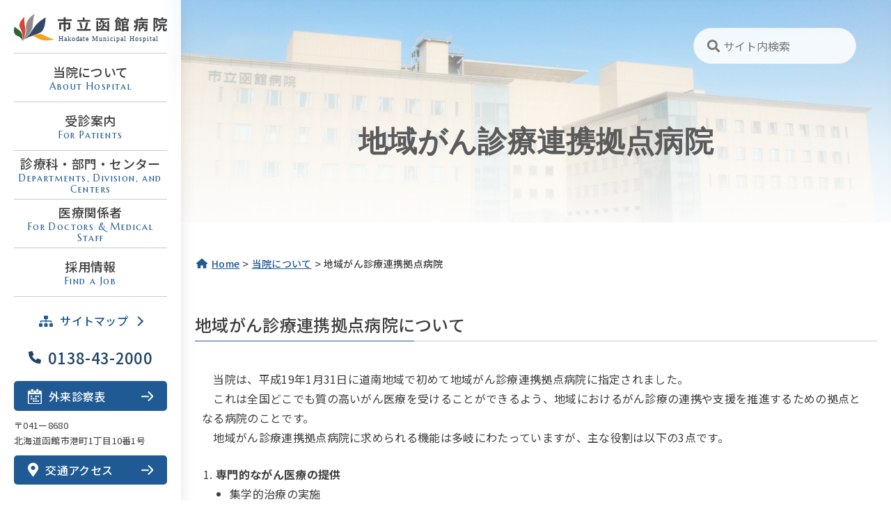

--- FILE ---
content_type: text/html; charset=UTF-8
request_url: https://www.kanbyou.jp/hospital/cancer_hospital/
body_size: 14222
content:

<!DOCTYPE html>
<html lang="ja" prefix="og: https://ogp.me/ns#">

<head>
  <meta charset="UTF-8">
  <meta name="viewport" content="width=device-width, initial-scale=1.0">
    
  <!-- 共通部分 -->
  <title>地域がん診療連携拠点病院 | 市立函館病院</title>
  <meta property="og:title" content="地域がん診療連携拠点病院 | 市立函館病院">
  <meta property="og:type" content="website">
  <meta property="og:url" content="https://www.kanbyou.jp/hospital/cancer_hospital/">

  <meta property="og:image" content="https://www.kanbyou.jp/wp-content/themes/hmh/assets/images/og_img01.png">
  <meta property="og:image:secure_url" content="https://www.kanbyou.jp/wp-content/themes/hmh/assets/images/og_img01.png" />
  <meta property="og:image:type" content="image/png" />
  <meta property="og:image:width" content="1200" />
  <meta property="og:image:height" content="630" />
  <meta name="twitter:card" content="summary_large_image">
  <meta name="twitter:title" content="地域がん診療連携拠点病院 | 市立函館病院">

  <link rel="preconnect" href="https://fonts.googleapis.com">
  <link rel="preconnect" href="https://fonts.gstatic.com" crossorigin>
  <link href="https://fonts.googleapis.com/css2?family=Marcellus+SC&family=Noto+Sans+JP:wght@400;500;700&display=swap" rel="stylesheet">

  <script src="https://www.kanbyou.jp/wp-content/themes/hmh/assets/js/micromodal.min.js"></script>
  <script src="//cdn.jsdelivr.net/npm/viewport-extra@2.0.1/dist/iife/viewport-extra.min.js"></script>
  <script>
    document.addEventListener('DOMContentLoaded', function() {
      // タブレット端末かどうかを判定
      var ua = navigator.userAgent
      var isSmartPhone = ua.indexOf('iPhone') > -1 ||
        (ua.indexOf('Android') > -1 && ua.indexOf('Mobile') > -1)
      var isTablet = !isSmartPhone && (
        ua.indexOf('iPad') > -1 ||
        (ua.indexOf('Macintosh') > -1 && 'ontouchend' in document) ||
        ua.indexOf('Android') > -1
      );
      // タブレット端末でのみ最小幅を設定
      if (isSmartPhone) ViewportExtra.setContent({
        minWidth: 375
      });
      // タブレット端末でのみ最小幅を設定
      if (isTablet) ViewportExtra.setContent({
        minWidth: 1160
      });
    })
  </script>
  <!-- Google tag (gtag.js) -->
  <script async src="https://www.googletagmanager.com/gtag/js?id=G-NGZQBZWQWM"></script>
  <script>
    window.dataLayer = window.dataLayer || [];

    function gtag() {
      dataLayer.push(arguments);
    }
    gtag('js', new Date());

    gtag('config', 'G-NGZQBZWQWM');
  </script>
  <meta name='robots' content='index, follow, max-image-preview:large, max-snippet:-1, max-video-preview:-1' />

	<!-- This site is optimized with the Yoast SEO plugin v22.5 - https://yoast.com/wordpress/plugins/seo/ -->
	<meta name="description" content="このページは 地域がん診療連携拠点病院 についてのページです。" />
	<link rel="canonical" href="https://www.kanbyou.jp/hospital/cancer_hospital/" />
	<meta property="og:locale" content="ja_JP" />
	<meta property="og:type" content="article" />
	<meta property="og:title" content="地域がん診療連携拠点病院 | 市立函館病院" />
	<meta property="og:description" content="このページは 地域がん診療連携拠点病院 についてのページです。" />
	<meta property="og:url" content="https://www.kanbyou.jp/hospital/cancer_hospital/" />
	<meta property="og:site_name" content="市立函館病院" />
	<meta property="article:modified_time" content="2026-01-21T01:58:43+00:00" />
	<meta name="twitter:card" content="summary_large_image" />
	<meta name="twitter:label1" content="推定読み取り時間" />
	<meta name="twitter:data1" content="2分" />
	<script type="application/ld+json" class="yoast-schema-graph">{"@context":"https://schema.org","@graph":[{"@type":"WebPage","@id":"https://www.kanbyou.jp/hospital/cancer_hospital/","url":"https://www.kanbyou.jp/hospital/cancer_hospital/","name":"地域がん診療連携拠点病院 | 市立函館病院","isPartOf":{"@id":"https://www.kanbyou.jp/#website"},"datePublished":"2022-08-16T04:31:47+00:00","dateModified":"2026-01-21T01:58:43+00:00","description":"このページは 地域がん診療連携拠点病院 についてのページです。","breadcrumb":{"@id":"https://www.kanbyou.jp/hospital/cancer_hospital/#breadcrumb"},"inLanguage":"ja","potentialAction":[{"@type":"ReadAction","target":["https://www.kanbyou.jp/hospital/cancer_hospital/"]}]},{"@type":"BreadcrumbList","@id":"https://www.kanbyou.jp/hospital/cancer_hospital/#breadcrumb","itemListElement":[{"@type":"ListItem","position":1,"name":"ホーム","item":"https://www.kanbyou.jp/"},{"@type":"ListItem","position":2,"name":"当院について","item":"https://www.kanbyou.jp/hospital/"},{"@type":"ListItem","position":3,"name":"地域がん診療連携拠点病院"}]},{"@type":"WebSite","@id":"https://www.kanbyou.jp/#website","url":"https://www.kanbyou.jp/","name":"市立函館病院","description":"市立函館病院は、1860年に北海道で初めての病院として開設され、160年余の歴史と伝統を有する南北海道の基幹病院です。平成12年に現在地へ移転新築するにあたっては、最新の医療機器の導入、増設を図って、先進的な医療技術を駆使できる医療体制を整えるとともに、患者さんの受診、療養に迅速で安全な対応ができるシステムを整えております。","potentialAction":[{"@type":"SearchAction","target":{"@type":"EntryPoint","urlTemplate":"https://www.kanbyou.jp/?s={search_term_string}"},"query-input":"required name=search_term_string"}],"inLanguage":"ja"}]}</script>
	<!-- / Yoast SEO plugin. -->


<style id='wp-img-auto-sizes-contain-inline-css'>
img:is([sizes=auto i],[sizes^="auto," i]){contain-intrinsic-size:3000px 1500px}
/*# sourceURL=wp-img-auto-sizes-contain-inline-css */
</style>
<style id='wp-block-library-inline-css'>
:root{--wp-block-synced-color:#7a00df;--wp-block-synced-color--rgb:122,0,223;--wp-bound-block-color:var(--wp-block-synced-color);--wp-editor-canvas-background:#ddd;--wp-admin-theme-color:#007cba;--wp-admin-theme-color--rgb:0,124,186;--wp-admin-theme-color-darker-10:#006ba1;--wp-admin-theme-color-darker-10--rgb:0,107,160.5;--wp-admin-theme-color-darker-20:#005a87;--wp-admin-theme-color-darker-20--rgb:0,90,135;--wp-admin-border-width-focus:2px}@media (min-resolution:192dpi){:root{--wp-admin-border-width-focus:1.5px}}.wp-element-button{cursor:pointer}:root .has-very-light-gray-background-color{background-color:#eee}:root .has-very-dark-gray-background-color{background-color:#313131}:root .has-very-light-gray-color{color:#eee}:root .has-very-dark-gray-color{color:#313131}:root .has-vivid-green-cyan-to-vivid-cyan-blue-gradient-background{background:linear-gradient(135deg,#00d084,#0693e3)}:root .has-purple-crush-gradient-background{background:linear-gradient(135deg,#34e2e4,#4721fb 50%,#ab1dfe)}:root .has-hazy-dawn-gradient-background{background:linear-gradient(135deg,#faaca8,#dad0ec)}:root .has-subdued-olive-gradient-background{background:linear-gradient(135deg,#fafae1,#67a671)}:root .has-atomic-cream-gradient-background{background:linear-gradient(135deg,#fdd79a,#004a59)}:root .has-nightshade-gradient-background{background:linear-gradient(135deg,#330968,#31cdcf)}:root .has-midnight-gradient-background{background:linear-gradient(135deg,#020381,#2874fc)}:root{--wp--preset--font-size--normal:16px;--wp--preset--font-size--huge:42px}.has-regular-font-size{font-size:1em}.has-larger-font-size{font-size:2.625em}.has-normal-font-size{font-size:var(--wp--preset--font-size--normal)}.has-huge-font-size{font-size:var(--wp--preset--font-size--huge)}.has-text-align-center{text-align:center}.has-text-align-left{text-align:left}.has-text-align-right{text-align:right}.has-fit-text{white-space:nowrap!important}#end-resizable-editor-section{display:none}.aligncenter{clear:both}.items-justified-left{justify-content:flex-start}.items-justified-center{justify-content:center}.items-justified-right{justify-content:flex-end}.items-justified-space-between{justify-content:space-between}.screen-reader-text{border:0;clip-path:inset(50%);height:1px;margin:-1px;overflow:hidden;padding:0;position:absolute;width:1px;word-wrap:normal!important}.screen-reader-text:focus{background-color:#ddd;clip-path:none;color:#444;display:block;font-size:1em;height:auto;left:5px;line-height:normal;padding:15px 23px 14px;text-decoration:none;top:5px;width:auto;z-index:100000}html :where(.has-border-color){border-style:solid}html :where([style*=border-top-color]){border-top-style:solid}html :where([style*=border-right-color]){border-right-style:solid}html :where([style*=border-bottom-color]){border-bottom-style:solid}html :where([style*=border-left-color]){border-left-style:solid}html :where([style*=border-width]){border-style:solid}html :where([style*=border-top-width]){border-top-style:solid}html :where([style*=border-right-width]){border-right-style:solid}html :where([style*=border-bottom-width]){border-bottom-style:solid}html :where([style*=border-left-width]){border-left-style:solid}html :where(img[class*=wp-image-]){height:auto;max-width:100%}:where(figure){margin:0 0 1em}html :where(.is-position-sticky){--wp-admin--admin-bar--position-offset:var(--wp-admin--admin-bar--height,0px)}@media screen and (max-width:600px){html :where(.is-position-sticky){--wp-admin--admin-bar--position-offset:0px}}

/*# sourceURL=wp-block-library-inline-css */
</style><style id='wp-block-heading-inline-css'>
h1:where(.wp-block-heading).has-background,h2:where(.wp-block-heading).has-background,h3:where(.wp-block-heading).has-background,h4:where(.wp-block-heading).has-background,h5:where(.wp-block-heading).has-background,h6:where(.wp-block-heading).has-background{padding:1.25em 2.375em}h1.has-text-align-left[style*=writing-mode]:where([style*=vertical-lr]),h1.has-text-align-right[style*=writing-mode]:where([style*=vertical-rl]),h2.has-text-align-left[style*=writing-mode]:where([style*=vertical-lr]),h2.has-text-align-right[style*=writing-mode]:where([style*=vertical-rl]),h3.has-text-align-left[style*=writing-mode]:where([style*=vertical-lr]),h3.has-text-align-right[style*=writing-mode]:where([style*=vertical-rl]),h4.has-text-align-left[style*=writing-mode]:where([style*=vertical-lr]),h4.has-text-align-right[style*=writing-mode]:where([style*=vertical-rl]),h5.has-text-align-left[style*=writing-mode]:where([style*=vertical-lr]),h5.has-text-align-right[style*=writing-mode]:where([style*=vertical-rl]),h6.has-text-align-left[style*=writing-mode]:where([style*=vertical-lr]),h6.has-text-align-right[style*=writing-mode]:where([style*=vertical-rl]){rotate:180deg}
/*# sourceURL=https://www.kanbyou.jp/wp-includes/blocks/heading/style.min.css */
</style>
<style id='wp-block-list-inline-css'>
ol,ul{box-sizing:border-box}:root :where(.wp-block-list.has-background){padding:1.25em 2.375em}
/*# sourceURL=https://www.kanbyou.jp/wp-includes/blocks/list/style.min.css */
</style>
<style id='wp-block-paragraph-inline-css'>
.is-small-text{font-size:.875em}.is-regular-text{font-size:1em}.is-large-text{font-size:2.25em}.is-larger-text{font-size:3em}.has-drop-cap:not(:focus):first-letter{float:left;font-size:8.4em;font-style:normal;font-weight:100;line-height:.68;margin:.05em .1em 0 0;text-transform:uppercase}body.rtl .has-drop-cap:not(:focus):first-letter{float:none;margin-left:.1em}p.has-drop-cap.has-background{overflow:hidden}:root :where(p.has-background){padding:1.25em 2.375em}:where(p.has-text-color:not(.has-link-color)) a{color:inherit}p.has-text-align-left[style*="writing-mode:vertical-lr"],p.has-text-align-right[style*="writing-mode:vertical-rl"]{rotate:180deg}
/*# sourceURL=https://www.kanbyou.jp/wp-includes/blocks/paragraph/style.min.css */
</style>
<style id='global-styles-inline-css'>
:root{--wp--preset--aspect-ratio--square: 1;--wp--preset--aspect-ratio--4-3: 4/3;--wp--preset--aspect-ratio--3-4: 3/4;--wp--preset--aspect-ratio--3-2: 3/2;--wp--preset--aspect-ratio--2-3: 2/3;--wp--preset--aspect-ratio--16-9: 16/9;--wp--preset--aspect-ratio--9-16: 9/16;--wp--preset--color--black: #000000;--wp--preset--color--cyan-bluish-gray: #abb8c3;--wp--preset--color--white: #ffffff;--wp--preset--color--pale-pink: #f78da7;--wp--preset--color--vivid-red: #cf2e2e;--wp--preset--color--luminous-vivid-orange: #ff6900;--wp--preset--color--luminous-vivid-amber: #fcb900;--wp--preset--color--light-green-cyan: #7bdcb5;--wp--preset--color--vivid-green-cyan: #00d084;--wp--preset--color--pale-cyan-blue: #8ed1fc;--wp--preset--color--vivid-cyan-blue: #0693e3;--wp--preset--color--vivid-purple: #9b51e0;--wp--preset--gradient--vivid-cyan-blue-to-vivid-purple: linear-gradient(135deg,rgb(6,147,227) 0%,rgb(155,81,224) 100%);--wp--preset--gradient--light-green-cyan-to-vivid-green-cyan: linear-gradient(135deg,rgb(122,220,180) 0%,rgb(0,208,130) 100%);--wp--preset--gradient--luminous-vivid-amber-to-luminous-vivid-orange: linear-gradient(135deg,rgb(252,185,0) 0%,rgb(255,105,0) 100%);--wp--preset--gradient--luminous-vivid-orange-to-vivid-red: linear-gradient(135deg,rgb(255,105,0) 0%,rgb(207,46,46) 100%);--wp--preset--gradient--very-light-gray-to-cyan-bluish-gray: linear-gradient(135deg,rgb(238,238,238) 0%,rgb(169,184,195) 100%);--wp--preset--gradient--cool-to-warm-spectrum: linear-gradient(135deg,rgb(74,234,220) 0%,rgb(151,120,209) 20%,rgb(207,42,186) 40%,rgb(238,44,130) 60%,rgb(251,105,98) 80%,rgb(254,248,76) 100%);--wp--preset--gradient--blush-light-purple: linear-gradient(135deg,rgb(255,206,236) 0%,rgb(152,150,240) 100%);--wp--preset--gradient--blush-bordeaux: linear-gradient(135deg,rgb(254,205,165) 0%,rgb(254,45,45) 50%,rgb(107,0,62) 100%);--wp--preset--gradient--luminous-dusk: linear-gradient(135deg,rgb(255,203,112) 0%,rgb(199,81,192) 50%,rgb(65,88,208) 100%);--wp--preset--gradient--pale-ocean: linear-gradient(135deg,rgb(255,245,203) 0%,rgb(182,227,212) 50%,rgb(51,167,181) 100%);--wp--preset--gradient--electric-grass: linear-gradient(135deg,rgb(202,248,128) 0%,rgb(113,206,126) 100%);--wp--preset--gradient--midnight: linear-gradient(135deg,rgb(2,3,129) 0%,rgb(40,116,252) 100%);--wp--preset--font-size--small: 13px;--wp--preset--font-size--medium: 20px;--wp--preset--font-size--large: 36px;--wp--preset--font-size--x-large: 42px;--wp--preset--spacing--20: 0.44rem;--wp--preset--spacing--30: 0.67rem;--wp--preset--spacing--40: 1rem;--wp--preset--spacing--50: 1.5rem;--wp--preset--spacing--60: 2.25rem;--wp--preset--spacing--70: 3.38rem;--wp--preset--spacing--80: 5.06rem;--wp--preset--shadow--natural: 6px 6px 9px rgba(0, 0, 0, 0.2);--wp--preset--shadow--deep: 12px 12px 50px rgba(0, 0, 0, 0.4);--wp--preset--shadow--sharp: 6px 6px 0px rgba(0, 0, 0, 0.2);--wp--preset--shadow--outlined: 6px 6px 0px -3px rgb(255, 255, 255), 6px 6px rgb(0, 0, 0);--wp--preset--shadow--crisp: 6px 6px 0px rgb(0, 0, 0);}:where(.is-layout-flex){gap: 0.5em;}:where(.is-layout-grid){gap: 0.5em;}body .is-layout-flex{display: flex;}.is-layout-flex{flex-wrap: wrap;align-items: center;}.is-layout-flex > :is(*, div){margin: 0;}body .is-layout-grid{display: grid;}.is-layout-grid > :is(*, div){margin: 0;}:where(.wp-block-columns.is-layout-flex){gap: 2em;}:where(.wp-block-columns.is-layout-grid){gap: 2em;}:where(.wp-block-post-template.is-layout-flex){gap: 1.25em;}:where(.wp-block-post-template.is-layout-grid){gap: 1.25em;}.has-black-color{color: var(--wp--preset--color--black) !important;}.has-cyan-bluish-gray-color{color: var(--wp--preset--color--cyan-bluish-gray) !important;}.has-white-color{color: var(--wp--preset--color--white) !important;}.has-pale-pink-color{color: var(--wp--preset--color--pale-pink) !important;}.has-vivid-red-color{color: var(--wp--preset--color--vivid-red) !important;}.has-luminous-vivid-orange-color{color: var(--wp--preset--color--luminous-vivid-orange) !important;}.has-luminous-vivid-amber-color{color: var(--wp--preset--color--luminous-vivid-amber) !important;}.has-light-green-cyan-color{color: var(--wp--preset--color--light-green-cyan) !important;}.has-vivid-green-cyan-color{color: var(--wp--preset--color--vivid-green-cyan) !important;}.has-pale-cyan-blue-color{color: var(--wp--preset--color--pale-cyan-blue) !important;}.has-vivid-cyan-blue-color{color: var(--wp--preset--color--vivid-cyan-blue) !important;}.has-vivid-purple-color{color: var(--wp--preset--color--vivid-purple) !important;}.has-black-background-color{background-color: var(--wp--preset--color--black) !important;}.has-cyan-bluish-gray-background-color{background-color: var(--wp--preset--color--cyan-bluish-gray) !important;}.has-white-background-color{background-color: var(--wp--preset--color--white) !important;}.has-pale-pink-background-color{background-color: var(--wp--preset--color--pale-pink) !important;}.has-vivid-red-background-color{background-color: var(--wp--preset--color--vivid-red) !important;}.has-luminous-vivid-orange-background-color{background-color: var(--wp--preset--color--luminous-vivid-orange) !important;}.has-luminous-vivid-amber-background-color{background-color: var(--wp--preset--color--luminous-vivid-amber) !important;}.has-light-green-cyan-background-color{background-color: var(--wp--preset--color--light-green-cyan) !important;}.has-vivid-green-cyan-background-color{background-color: var(--wp--preset--color--vivid-green-cyan) !important;}.has-pale-cyan-blue-background-color{background-color: var(--wp--preset--color--pale-cyan-blue) !important;}.has-vivid-cyan-blue-background-color{background-color: var(--wp--preset--color--vivid-cyan-blue) !important;}.has-vivid-purple-background-color{background-color: var(--wp--preset--color--vivid-purple) !important;}.has-black-border-color{border-color: var(--wp--preset--color--black) !important;}.has-cyan-bluish-gray-border-color{border-color: var(--wp--preset--color--cyan-bluish-gray) !important;}.has-white-border-color{border-color: var(--wp--preset--color--white) !important;}.has-pale-pink-border-color{border-color: var(--wp--preset--color--pale-pink) !important;}.has-vivid-red-border-color{border-color: var(--wp--preset--color--vivid-red) !important;}.has-luminous-vivid-orange-border-color{border-color: var(--wp--preset--color--luminous-vivid-orange) !important;}.has-luminous-vivid-amber-border-color{border-color: var(--wp--preset--color--luminous-vivid-amber) !important;}.has-light-green-cyan-border-color{border-color: var(--wp--preset--color--light-green-cyan) !important;}.has-vivid-green-cyan-border-color{border-color: var(--wp--preset--color--vivid-green-cyan) !important;}.has-pale-cyan-blue-border-color{border-color: var(--wp--preset--color--pale-cyan-blue) !important;}.has-vivid-cyan-blue-border-color{border-color: var(--wp--preset--color--vivid-cyan-blue) !important;}.has-vivid-purple-border-color{border-color: var(--wp--preset--color--vivid-purple) !important;}.has-vivid-cyan-blue-to-vivid-purple-gradient-background{background: var(--wp--preset--gradient--vivid-cyan-blue-to-vivid-purple) !important;}.has-light-green-cyan-to-vivid-green-cyan-gradient-background{background: var(--wp--preset--gradient--light-green-cyan-to-vivid-green-cyan) !important;}.has-luminous-vivid-amber-to-luminous-vivid-orange-gradient-background{background: var(--wp--preset--gradient--luminous-vivid-amber-to-luminous-vivid-orange) !important;}.has-luminous-vivid-orange-to-vivid-red-gradient-background{background: var(--wp--preset--gradient--luminous-vivid-orange-to-vivid-red) !important;}.has-very-light-gray-to-cyan-bluish-gray-gradient-background{background: var(--wp--preset--gradient--very-light-gray-to-cyan-bluish-gray) !important;}.has-cool-to-warm-spectrum-gradient-background{background: var(--wp--preset--gradient--cool-to-warm-spectrum) !important;}.has-blush-light-purple-gradient-background{background: var(--wp--preset--gradient--blush-light-purple) !important;}.has-blush-bordeaux-gradient-background{background: var(--wp--preset--gradient--blush-bordeaux) !important;}.has-luminous-dusk-gradient-background{background: var(--wp--preset--gradient--luminous-dusk) !important;}.has-pale-ocean-gradient-background{background: var(--wp--preset--gradient--pale-ocean) !important;}.has-electric-grass-gradient-background{background: var(--wp--preset--gradient--electric-grass) !important;}.has-midnight-gradient-background{background: var(--wp--preset--gradient--midnight) !important;}.has-small-font-size{font-size: var(--wp--preset--font-size--small) !important;}.has-medium-font-size{font-size: var(--wp--preset--font-size--medium) !important;}.has-large-font-size{font-size: var(--wp--preset--font-size--large) !important;}.has-x-large-font-size{font-size: var(--wp--preset--font-size--x-large) !important;}
/*# sourceURL=global-styles-inline-css */
</style>

<style id='classic-theme-styles-inline-css'>
/*! This file is auto-generated */
.wp-block-button__link{color:#fff;background-color:#32373c;border-radius:9999px;box-shadow:none;text-decoration:none;padding:calc(.667em + 2px) calc(1.333em + 2px);font-size:1.125em}.wp-block-file__button{background:#32373c;color:#fff;text-decoration:none}
/*# sourceURL=/wp-includes/css/classic-themes.min.css */
</style>
<link rel='stylesheet' id='font-awesome-css-css' href='//cdnjs.cloudflare.com/ajax/libs/font-awesome/5.15.4/css/all.min.css?ver=20260124-0346' media='all' />
<link rel='stylesheet' id='common-css-css' href='https://www.kanbyou.jp/wp-content/themes/hmh/assets/css/common.css?ver=20260124-0346' media='all' />
<link rel='stylesheet' id='dflip-style-css' href='https://www.kanbyou.jp/wp-content/plugins/3d-flipbook-dflip-lite/assets/css/dflip.min.css?ver=2.2.32' media='all' />
<script src="https://www.kanbyou.jp/wp-includes/js/jquery/jquery.min.js?ver=3.7.1" id="jquery-core-js"></script>
<script src="https://www.kanbyou.jp/wp-includes/js/jquery/jquery-migrate.min.js?ver=3.4.1" id="jquery-migrate-js"></script>
<link rel="icon" href="https://www.kanbyou.jp/wp-content/uploads/2022/10/cropped-favicon-32x32.png" sizes="32x32" />
<link rel="icon" href="https://www.kanbyou.jp/wp-content/uploads/2022/10/cropped-favicon-192x192.png" sizes="192x192" />
<link rel="apple-touch-icon" href="https://www.kanbyou.jp/wp-content/uploads/2022/10/cropped-favicon-180x180.png" />
<meta name="msapplication-TileImage" content="https://www.kanbyou.jp/wp-content/uploads/2022/10/cropped-favicon-270x270.png" />
</head>


<body class="sub" id="top">
  
  <div id="js-splash-wrap" class="splash-wrap">
    <div class="l-wrapper">
      <div id="js-sidebar" class="l-wrapper__side">
        
<div id="js-sitemap__block" class="p-sidebar__sitemap-block">
  <div class="p-sidebar__sitemap-inner">
    <div class="p-sidebar__sitemap-rows">
      <div class="p-sidebar__sitemap-col">
        <h2 class="p-sidebar__sitemap-ttl"><a href="https://www.kanbyou.jp/hospital/">当院について</a></h2>
        <ul class="p-sidebar__sitemap-list">
          <li class="p-sidebar__sitemap-item"><a href="https://www.kanbyou.jp/hospital/greeting/" class="p-sidebar__sitemap-link">院長あいさつ</a></li>
          <li class="p-sidebar__sitemap-item"><a href="https://www.kanbyou.jp/hospital/ideal/" class="p-sidebar__sitemap-link">理念・基本方針</a></li>
          <li class="p-sidebar__sitemap-item"><a href="https://www.kanbyou.jp/hospital/overview/" class="p-sidebar__sitemap-link">病院概要</a></li>
          <li class="p-sidebar__sitemap-item"><a href="https://www.kanbyou.jp/hospital/notice-matters/" class="p-sidebar__sitemap-link">厚生労働大臣の定める掲示事項</a></li>
          <li class="p-sidebar__sitemap-item"><a href="https://www.kanbyou.jp/hospital/hospital_index/" class="p-sidebar__sitemap-link">病院指標</a></li>
          <li class="p-sidebar__sitemap-item"><a href="https://www.kanbyou.jp/floormap/" class="p-sidebar__sitemap-link">フロアマップ・院内のお店</a></li>
          <li class="p-sidebar__sitemap-item"><a href="https://www.kanbyou.jp/hospital/cancer_hospital/" class="p-sidebar__sitemap-link">地域がん診療拠点病院</a></li>
          <li class="p-sidebar__sitemap-item"><a href="https://www.kanbyou.jp/hospital/tiikisien/" class="p-sidebar__sitemap-link">地域医療支援病院</a></li>
          <li class="p-sidebar__sitemap-item"><a href="https://www.kanbyou.jp/hospital/shokai_jushin/" class="p-sidebar__sitemap-link">紹介受診重点医療機関</a></li>
          <li class="p-sidebar__sitemap-item"><a href="https://www.kanbyou.jp/hospital/ethics/" class="p-sidebar__sitemap-link">研究倫理・臨床倫理</a></li>
          <li class="p-sidebar__sitemap-item"><a href="https://www.kanbyou.jp/magazine/" class="p-sidebar__sitemap-link">広報誌「函病たより」</a></li>
          <li class="p-sidebar__sitemap-item"><a href="https://www.kanbyou.jp/hospital/guideline/" class="p-sidebar__sitemap-link">医療に係る当院の指針</a></li>
        </ul>
      </div>
      <div class="p-sidebar__sitemap-col">
        <h2 class="p-sidebar__sitemap-ttl"><a href="https://www.kanbyou.jp/nyuin">入院・お見舞いされる方へ</a></h2>
        <ul class="p-sidebar__sitemap-list">
          <li class="p-sidebar__sitemap-item"><a href="https://www.kanbyou.jp/nyuin/procedure/" class="p-sidebar__sitemap-link">入院の手続き</a></li>
          <li class="p-sidebar__sitemap-item"><a href="https://www.kanbyou.jp/nyuin/spend/" class="p-sidebar__sitemap-link">入院設備・過ごし方</a></li>
          <li class="p-sidebar__sitemap-item"><a href="https://www.kanbyou.jp/nyuin/private_room/" class="p-sidebar__sitemap-link">個室の利用</a></li>
          <li class="p-sidebar__sitemap-item"><a href="https://www.kanbyou.jp/nyuin/admission_cost/" class="p-sidebar__sitemap-link">入院費用・お支払い方法</a></li>
          <li class="p-sidebar__sitemap-item"><a href="https://www.kanbyou.jp/nyuin/highcost/" class="p-sidebar__sitemap-link">高額医療費</a></li>
          <li class="p-sidebar__sitemap-item"><a href="https://www.kanbyou.jp/nyuin/certificate/" class="p-sidebar__sitemap-link">診断書の手続き</a></li>
          <li class="p-sidebar__sitemap-item"><a href="https://www.kanbyou.jp/nyuin/visitation/" class="p-sidebar__sitemap-link">面会・付き添い</a></li>
          <li class="p-sidebar__sitemap-item"><a href="https://www.kanbyou.jp/nyuin/comprehensive/" class="p-sidebar__sitemap-link">包括同意のお願い</a></li>
          <li class="p-sidebar__sitemap-item"><a href="https://www.kanbyou.jp/nyuin/other/" class="p-sidebar__sitemap-link">その他ご案内</a></li>
        </ul>
      </div>
      <div class="p-sidebar__sitemap-col">
        <h2 class="p-sidebar__sitemap-ttl"><a href="https://www.kanbyou.jp/concern">医療関係者の方へ</a></h2>
        <ul class="p-sidebar__sitemap-list">
          <li class="p-sidebar__sitemap-item"><a href="https://www.kanbyou.jp/concern/cooperation/" class="p-sidebar__sitemap-link">地域医療連携</a></li>
          <li class="p-sidebar__sitemap-item"><a href="https://www.kanbyou.jp/concern/cpc/" class="p-sidebar__sitemap-link">CPC（臨床病理検討会）</a></li>
          <li class="p-sidebar__sitemap-item"><a href="https://www.kanbyou.jp/concern/cancer/" class="p-sidebar__sitemap-link">地域がん診療拠点病院講習会</a></li>
          <li class="p-sidebar__sitemap-item"><a href="https://www.kanbyou.jp/concern/geturei/" class="p-sidebar__sitemap-link">月例医学研究会</a></li>
          <li class="p-sidebar__sitemap-item"><a href="https://www.kanbyou.jp/concern/kanwa/" class="p-sidebar__sitemap-link">緩和ケア研修会</a></li>
          <li class="p-sidebar__sitemap-item"><a href="https://www.kanbyou.jp/concern/library/" class="p-sidebar__sitemap-link">病院図書室の利用について</a></li>
          <li class="p-sidebar__sitemap-item"><a href="https://www.kanbyou.jp/concern/pharmacy/" class="p-sidebar__sitemap-link">保険調剤薬局のみなさまへ</a></li>
          <li class="p-sidebar__sitemap-item"><a href="https://www.kanbyou.jp/concern/dounanantibiogram/" class="p-sidebar__sitemap-link">北海道道南地域アンチバイオグラム</a></li>
        </ul>

      </div>
    </div><!-- /.p-sidebar__sitemap-rows -->
    <div class="p-sidebar__sitemap-rows">
      <div class="p-sidebar__sitemap-row">
        <div class="p-sidebar__sitemap-col">
          <h2 class="p-sidebar__sitemap-ttl"><a href="https://www.kanbyou.jp/gairai/">外来受診される方へ</a></h2>
          <ul class="p-sidebar__sitemap-list">
            <li class="p-sidebar__sitemap-item"><a href="https://www.kanbyou.jp/gairai/first/" class="p-sidebar__sitemap-link">初めて受診される方・予約がない方へ</a></li>
            <li class="p-sidebar__sitemap-item"><a href="https://www.kanbyou.jp/gairai/flow/" class="p-sidebar__sitemap-link">受診の流れ</a></li>
            <li class="p-sidebar__sitemap-item"><a href="https://www.kanbyou.jp/gairai/wifi/" class="p-sidebar__sitemap-link">無料Wi-Fiについて</a></li>
          </ul>
        </div>
        <div class="p-sidebar__sitemap-col">
          <h2 class="p-sidebar__sitemap-ttl"><a href="https://www.kanbyou.jp/emergency/">救急外来を受診される方</a></h2>
          <ul class="p-sidebar__sitemap-list">
            <li class="p-sidebar__sitemap-item"><a href="https://www.kanbyou.jp/emergency/er/" class="p-sidebar__sitemap-link">救急外来の受診について</a></li>
            <li class="p-sidebar__sitemap-item"><a href="https://www.kanbyou.jp/emergency/yakan_kodomo/" class="p-sidebar__sitemap-link">夜間こども急患室</a></li>
          </ul>
        </div>
        <div class="p-sidebar__sitemap-col">
          <h2 class="p-sidebar__sitemap-ttl"><a href="https://www.kanbyou.jp/access/">交通アクセス</a></h2>
          <ul class="p-sidebar__sitemap-list">
            <li class="p-sidebar__sitemap-item"><a href="https://www.kanbyou.jp/access/" class="p-sidebar__sitemap-link">交通アクセス</a></li>
          </ul>
        </div>
      </div>
      <div class="p-sidebar__sitemap-row">
        <div class="p-sidebar__sitemap-col">
          <h2 class="p-sidebar__sitemap-ttl"><a href="https://www.kanbyou.jp/kamoku/">診療科・部門・センター</a></h2>
          <ul class="p-sidebar__sitemap-list">
            <li class="p-sidebar__sitemap-item"><a href="https://www.kanbyou.jp/kamoku/department/" class="p-sidebar__sitemap-link">診療科</a></li>
            <li class="p-sidebar__sitemap-item"><a href="https://www.kanbyou.jp/kamoku/center/" class="p-sidebar__sitemap-link">センター</a></li>
            <li class="p-sidebar__sitemap-item"><a href="https://www.kanbyou.jp/kamoku/group/" class="p-sidebar__sitemap-link">部門</a></li>
          </ul>
        </div>
        <div class="p-sidebar__sitemap-col">
          <h2 class="p-sidebar__sitemap-ttl"><a href="">その他</a></h2>
          <ul class="p-sidebar__sitemap-list">
            <li class="p-sidebar__sitemap-item"><a href="https://www.kanbyou.jp/kenshu/" class="p-sidebar__sitemap-link">臨床研修・専門研修</a></li>
            <li class="p-sidebar__sitemap-item"><a href="https://www.kanbyou.jp/kenshin/" class="p-sidebar__sitemap-link">各種健診・人間ドックを受ける方</a></li>
            <li class="p-sidebar__sitemap-item"><a href="https://www.kanbyou.jp/obstetrics/" class="p-sidebar__sitemap-link">お産される方</a></li>
            <li class="p-sidebar__sitemap-item"><a href="https://www.kanbyou.jp/recruit/" class="p-sidebar__sitemap-link">採用情報</a></li>
            <li class="p-sidebar__sitemap-item"><a href="https://www.kanbyou.jp/kamoku/group/nurse/" class="p-sidebar__sitemap-link">看護部</a></li>
          </ul>
        </div>
      </div>
      <div class="p-sidebar__sitemap-row">
        <div class="p-sidebar__sitemap-col">
          <h2 class="p-sidebar__sitemap-ttl"><a href="">患者さんへのお知らせ</a></h2>
          <ul class="p-sidebar__sitemap-list">
            <li class="p-sidebar__sitemap-item"><a href="https://www.kanbyou.jp/patient/2doctors/" class="p-sidebar__sitemap-link">2人の主治医について</a></li>
            <li class="p-sidebar__sitemap-item"><a href="https://www.kanbyou.jp/patient/soudan/" class="p-sidebar__sitemap-link">各種相談窓口</a></li>
            <li class="p-sidebar__sitemap-item"><a href="https://www.kanbyou.jp/patient/interview/" class="p-sidebar__sitemap-link">医師との面談時間について</a></li>
            <li class="p-sidebar__sitemap-item"><a href="https://www.kanbyou.jp/patient/voice/" class="p-sidebar__sitemap-link">みなさんのこえ</a></li>
            <li class="p-sidebar__sitemap-item"><a href="https://www.kanbyou.jp/sc_patient/satisfaction_survey/" class="p-sidebar__sitemap-link">患者満足度調査</a></li>
            <li class="p-sidebar__sitemap-item"><a href="https://www.kanbyou.jp/patient/karte/" class="p-sidebar__sitemap-link">カルテ開示について</a></li>
            <li class="p-sidebar__sitemap-item"><a href="https://www.kanbyou.jp/patient/violence/" class="p-sidebar__sitemap-link">暴言・暴力・迷惑行為への対応及び院内撮影の禁止について</a></li>
            <li class="p-sidebar__sitemap-item"><a href="https://www.kanbyou.jp/patient/outstanding/" class="p-sidebar__sitemap-link">未収金の収納業務について</a></li>
            <li class="p-sidebar__sitemap-item"><a href="https://www.kanbyou.jp/patient/donation/" class="p-sidebar__sitemap-link">ご寄附について</a></li>
            <li class="p-sidebar__sitemap-item"><a href="https://www.kanbyou.jp/patient/cancer/" class="p-sidebar__sitemap-link">がん診療に関する当院の取り組み</a></li>
            <!-- <li class="p-sidebar__sitemap-item"><a href="https://www.kanbyou.jp/privacy/" class="p-sidebar__sitemap-link">個人情報保護方針</a></li> -->
            <li class="p-sidebar__sitemap-item"><a href="https://www.kanbyou.jp/patient/transfusion_guidelines/" class="p-sidebar__sitemap-link">輸血療法拒否に対する当院の指針</a></li>
            <li class="p-sidebar__sitemap-item"><a href="https://www.kanbyou.jp/patient/bls_icls/" class="p-sidebar__sitemap-link">院内BLS・院内ICLS</a></li>
            <li class="p-sidebar__sitemap-item"><a href="https://www.kanbyou.jp/patient/specifictraining/" class="p-sidebar__sitemap-link">看護師の特定行為について</a></li>
            <li class="p-sidebar__sitemap-item"><a href="https://www.kanbyou.jp/patient/emergency/" class="p-sidebar__sitemap-link">院外心肺停止患者の医学情報等に関する疫学調査</a></li>
            <li class="p-sidebar__sitemap-item"><a href="https://www.kanbyou.jp/patient/nwsystem/" class="p-sidebar__sitemap-link">地域医療情報ネットワークを利用した患者さんの診療情報の提供について</a></li>
            <li class="p-sidebar__sitemap-item"><a href="https://www.kanbyou.jp/patient/ncd/" class="p-sidebar__sitemap-link">NCDデータベース事業の参加について</a></li>
            <!-- <li class="p-sidebar__sitemap-item"><a href="https://www.kanbyou.jp/homepage/" class="p-sidebar__sitemap-link">ホームページについて</a></li> -->
          </ul>
        </div>
      </div>
    </div><!-- /.p-sidebar__sitemap-rows -->
  </div><!-- /.p-sidebar__sitemap-inner -->
  <a href="javascript:void(0)" class="p-sidebar__sitemap-close"></a>
</div><!-- /.p-sidebar__sitemap -->

<div class="l-sidebar p-sidebar">
  <!-- <div class="p-sidebar__overlay is-lg01"></div>
        <div class="p-sidebar__overlay is-lg02"></div>
        <div class="p-sidebar__overlay is-lg03"></div>
        <div class="p-sidebar__overlay is-lg04"></div>
        <div class="p-sidebar__overlay is-lg05"></div> -->
  <div class="p-sidebar__logo">
          <div class="p-sidebar__logo-ttl"><a href="https://www.kanbyou.jp/"><img src="https://www.kanbyou.jp/wp-content/themes/hmh/assets/images/common/pic_header_logo_img01.svg" alt="市立函館病院" width="296" height="41"></a></div>
        <div class="p-sidebar__menus">
      <div class="p-sidebar__map">
        <a href="https://www.kanbyou.jp/access/" class="p-sidebar__map-link">
          <i class="fas fa-map-marker-alt"></i>
          <span class="ttl">アクセス</span>
        </a>
      </div><!-- /.p-sidebar__map -->
      <div class="p-sidebar__toggle">
        <button type="button" class="p-sidebar__toggle-btn js-sidebarToggle">
          <span class="bar"></span><span class="bar"></span><span class="bar"></span>
          <span class="ttl">メニュー</span>
        </button>
      </div><!-- /.p-sidebar__toggle -->
    </div>
  </div>


  <div class="p-sidebar__spwrap">
    <div class="p-sidebar__wrap">
      <nav class="p-sidebar__nav js-SubNav">
        <ul class="p-sidebar__nav-list">
          <li class="p-sidebar__nav-item is-parent"><a href="javascript:void(0)" class="p-sidebar__nav-link">当院について<span class="p-sidebar__item-en">About Hospital</span></a>
            <div class="js-sideSubNav p-sidebar__child-lists is-child is-lg01">
              <div class="js-child__wrap p-sidebar__child-wrap">
                <div class="js-child__wrap p-sidebar__child-grid">
                  <h2 class="p-sidebar__child-ttl"><a href="https://www.kanbyou.jp/hospital/"><span>当院について</span></a></h2>
                  <ul class="p-sidebar__child-list">
                    <li class="p-sidebar__child-item is-main"><a href="https://www.kanbyou.jp/hospital/greeting/" class="p-sidebar__child-link"><span>院長あいさつ</span></a></li>
                    <li class="p-sidebar__child-item is-main"><a href="https://www.kanbyou.jp/hospital/ideal/" class="p-sidebar__child-link"><span>理念・基本方針</span></a></li>
                    <li class="p-sidebar__child-item is-main"><a href="https://www.kanbyou.jp/hospital/overview/" class="p-sidebar__child-link"><span>病院概要</span></a></li>
                    <li class="p-sidebar__child-item is-main"><a href="https://www.kanbyou.jp/hospital/notice-matters/" class="p-sidebar__child-link"><span>厚生労働大臣の定める掲示事項</span></a></li>
                    <li class="p-sidebar__child-item is-main"><a href="https://www.kanbyou.jp/hospital/hospital_index/" class="p-sidebar__child-link"><span>病院指標</span></a></li>
                    <li class="p-sidebar__child-item is-main"><a href="https://www.kanbyou.jp/floormap/" class="p-sidebar__child-link"><span>フロアマップ・院内のお店</span></a></li>
                    <li class="p-sidebar__child-item is-main"><a href="https://www.kanbyou.jp/hospital/cancer_hospital/" class="p-sidebar__child-link"><span>地域がん診療拠点病院</span></a></li>
                    <li class="p-sidebar__child-item is-main"><a href="https://www.kanbyou.jp/hospital/tiikisien/" class="p-sidebar__child-link"><span>地域医療支援病院</span></a></li>
                    <li class="p-sidebar__child-item is-main"><a href="https://www.kanbyou.jp/hospital/shokai_jushin/" class="p-sidebar__child-link"><span>紹介受診重点医療機関</span></a></li>
                    <li class="p-sidebar__child-item is-main"><a href="https://www.kanbyou.jp/hospital/ethics/" class="p-sidebar__child-link"><span>研究倫理・臨床倫理</span></a></li>
                    <li class="p-sidebar__child-item is-main"><a href="https://www.kanbyou.jp/magazine/" class="p-sidebar__child-link"><span>広報誌「函病たより」</span></a></li>
                    <li class="p-sidebar__child-item is-main"><a href="https://www.kanbyou.jp/hospital/guideline/" class="p-sidebar__child-link"><span>医療に係る当院の指針</span></a></li>
                  </ul>
                </div>
                <div class="js-child__wrap p-sidebar__child-grid">

                  <h2 class="p-sidebar__child-ttl"><a href="https://www.kanbyou.jp/patient"><span>患者さんへのお知らせ</span></a></h2>
                  <ul class="p-sidebar__child-list">
                    <li class="p-sidebar__child-item is-main"><a href="https://www.kanbyou.jp/patient/2doctors/" class="p-sidebar__child-link"><span>2人の主治医について</span></a></li>
                    <li class="p-sidebar__child-item is-main"><a href="https://www.kanbyou.jp/patient/soudan/" class="p-sidebar__child-link"><span>各種相談窓口</span></a></li>
                    <li class="p-sidebar__child-item is-main"><a href="https://www.kanbyou.jp/patient/interview/" class="p-sidebar__child-link"><span>医師との面談時間について</span></a></li>
                    <li class="p-sidebar__child-item is-main"><a href="https://www.kanbyou.jp/patient/voice/" class="p-sidebar__child-link"><span>みなさんのこえ</span></a></li>
                    <li class="p-sidebar__child-item is-main"><a href="https://www.kanbyou.jp/sc_patient/satisfaction_survey/" class="p-sidebar__child-link"><span>患者満足度調査</span></a></li>
                    <li class="p-sidebar__child-item is-main"><a href="https://www.kanbyou.jp/patient/karte/" class="p-sidebar__child-link"><span>カルテ開示について</span></a></li>
                    <li class="p-sidebar__child-item is-main"><a href="https://www.kanbyou.jp/patient/violence/" class="p-sidebar__child-link"><span>暴言・暴力・迷惑行為への対応及び<br>院内撮影の禁止について</span></a></li>
                    <li class="p-sidebar__child-item is-main"><a href="https://www.kanbyou.jp/patient/outstanding/" class="p-sidebar__child-link"><span>未収金の収納業務について</span></a></li>
                    <li class="p-sidebar__child-item is-main"><a href="https://www.kanbyou.jp/patient/donation/" class="p-sidebar__child-link"><span>ご寄附について</span></a></li>
                    <li class="p-sidebar__child-item is-main"><a href="https://www.kanbyou.jp/patient/cancer/" class="p-sidebar__child-link"><span>がん診療に関する当院の取り組み</span></a></li>
                    <!-- <li class="p-sidebar__child-item is-main"><a href="https://www.kanbyou.jp/privacy/" class="p-sidebar__child-link"><span>個人情報保護方針</span></a></li> -->
                    <li class="p-sidebar__child-item is-main"><a href="https://www.kanbyou.jp/patient/transfusion_guidelines/" class="p-sidebar__child-link"><span>輸血療法拒否に対する当院の指針</span></a></li>
                    <li class="p-sidebar__child-item is-main"><a href="https://www.kanbyou.jp/patient/bls_icls/" class="p-sidebar__child-link"><span>院内BLS・院内ICLS</span></a></li>
                    <li class="p-sidebar__child-item is-main"><a href="https://www.kanbyou.jp/patient/specifictraining/" class="p-sidebar__child-link"><span>看護師の特定行為について</span></a></li>
                    <li class="p-sidebar__child-item is-main"><a href="https://www.kanbyou.jp/patient/emergency/" class="p-sidebar__child-link"><span>院外心肺停止患者の医学情報等に関する疫学調査</span></a></li>
                    <li class="p-sidebar__child-item is-main"><a href="https://www.kanbyou.jp/patient/nwsystem/" class="p-sidebar__child-link"><span>地域医療情報ネットワークを利用した患者さんの<br class="u-hide-sp">診療情報の提供について</span></a></li>
                    <li class="p-sidebar__child-item is-main"><a href="https://www.kanbyou.jp/patient/ncd/" class="p-sidebar__child-link"><span>NCDデータベース事業の参加について</span></a></li>
                    <!-- <li class="p-sidebar__child-item is-main"><a href="https://www.kanbyou.jp/homepage/" class="p-sidebar__child-link"><span>ホームページについて</span></a></li> -->
                  </ul>
                </div>
              </div>
            </div><!-- /.p-sidebar__child-lists -->
          </li><!-- /.p-sidebar__nav-item is-parent -->
          <li class="p-sidebar__nav-item is-parent"><a href="javascript:void(0)" class="p-sidebar__nav-link">受診案内<span class="p-sidebar__item-en">For Patients</span></a>
            <div class="js-sideSubNav p-sidebar__child-lists is-child is-lg02">
              <div class="js-child__wrap p-sidebar__child-wrap">
                <div class="js-child__wrap p-sidebar__child-grid">
                  <h2 class="p-sidebar__child-ttl"><a href="https://www.kanbyou.jp/gairai/"><span>外来受診される方</span></a></h2>
                  <ul class="p-sidebar__child-list">
                    <li class="p-sidebar__child-item is-main"><a href="https://www.kanbyou.jp/gairai/first/" class="p-sidebar__child-link"><span>初めて受診される方・予約がない方へ</span></a></li>
                    <li class="p-sidebar__child-item is-main"><a href="https://www.kanbyou.jp/gairai/flow/" class="p-sidebar__child-link"><span>受診の流れ</span></a></li>
                    <li class="p-sidebar__child-item is-main"><a href="https://www.kanbyou.jp/gairai/wifi/" class="p-sidebar__child-link"><span>無料Wi-Fiについて</span></a></li>
                  </ul>
                  <h2 class="p-sidebar__child-ttl"><a href="https://www.kanbyou.jp/nyuin"><span>入院・お見舞いされる方</span></a></h2>
                  <ul class="p-sidebar__child-list">
                    <li class="p-sidebar__child-item is-main"><a href="https://www.kanbyou.jp/nyuin/procedure/" class="p-sidebar__child-link"><span>入院の手続き</span></a></li>
                    <li class="p-sidebar__child-item is-main"><a href="https://www.kanbyou.jp/nyuin/spend/" class="p-sidebar__child-link"><span>入院設備・過ごし方</span></a></li>
                    <li class="p-sidebar__child-item is-main"><a href="https://www.kanbyou.jp/nyuin/private_room/" class="p-sidebar__child-link"><span>個室の利用</span></a></li>
                    <li class="p-sidebar__child-item is-main"><a href="https://www.kanbyou.jp/nyuin/admission_cost/" class="p-sidebar__child-link"><span>入院費用・お支払い方法</span></a></li>
                    <li class="p-sidebar__child-item is-main"><a href="https://www.kanbyou.jp/nyuin/highcost/" class="p-sidebar__child-link"><span>高額医療費</span></a></li>
                    <li class="p-sidebar__child-item is-main"><a href="https://www.kanbyou.jp/nyuin/certificate/" class="p-sidebar__child-link"><span>診断書の手続き</span></a></li>
                    <li class="p-sidebar__child-item is-main"><a href="https://www.kanbyou.jp/nyuin/visitation/" class="p-sidebar__child-link"><span>面会・付き添い</span></a></li>
                    <li class="p-sidebar__child-item is-main"><a href="https://www.kanbyou.jp/nyuin/comprehensive/" class="p-sidebar__child-link"><span>包括同意のお願い</span></a></li>
                    <li class="p-sidebar__child-item is-main"><a href="https://www.kanbyou.jp/nyuin/other/" class="p-sidebar__child-link"><span>その他ご案内</span></a></li>
                  </ul>
                </div>
                <div class="js-child__wrap p-sidebar__child-grid">

                  <h2 class="p-sidebar__child-ttl"><a href="https://www.kanbyou.jp/obstetrics/"><span>お産される方</span></a></h2>
                  <h2 class="p-sidebar__child-ttl"><a href="https://www.kanbyou.jp/kenshin/"><span>各種健診・人間ドックを受ける方</span></a></h2>
                  <ul class="p-sidebar__child-list">
                    <li class="p-sidebar__child-item is-main"><a href="https://www.kanbyou.jp/kenshin/kenshin/" class="p-sidebar__child-link"><span>各種健診</span></a></li>
                    <li class="p-sidebar__child-item is-main"><a href="https://www.kanbyou.jp/kenshin/cancer/" class="p-sidebar__child-link"><span>がん検診について</span></a></li>
                    <li class="p-sidebar__child-item is-main"><a href="https://www.kanbyou.jp/kenshin/vaccine/" class="p-sidebar__child-link"><span>予防接種</span></a></li>
                    <li class="p-sidebar__child-item is-main"><a href="https://www.kanbyou.jp//kenshin/influenza/" class="p-sidebar__child-link"><span>インフルエンザ予防接種</span></a></li>
                  </ul>
                  <h2 class="p-sidebar__child-ttl"><a href="https://www.kanbyou.jp/emergency/"><span>救急外来を受診される方</span></a></h2>
                  <ul class="p-sidebar__child-list">
                    <li class="p-sidebar__child-item is-main"><a href="https://www.kanbyou.jp/emergency/er/" class="p-sidebar__child-link"><span>救急外来の受診について</span></a></li>
                    <li class="p-sidebar__child-item is-main"><a href="https://www.kanbyou.jp/emergency/yakan_kodomo/" class="p-sidebar__child-link"><span>夜間こども急患室</span></a></li>
                  </ul>
                </div>
              </div>
            </div><!-- /.p-sidebar__child-lists -->
          </li><!-- /.p-sidebar__nav-item is-parent -->
          <li class="p-sidebar__nav-item is-parent"><a href="javascript:void(0)" class="p-sidebar__nav-link">診療科・部門・センター<span class="p-sidebar__item-en">Departments, Division, and Centers</span></a>
            <div class="js-sideSubNav p-sidebar__child-lists is-child is-lg03">
              <div class="js-child__wrap p-sidebar__child-wrap is-sm is-noinset">
                <div class="js-child__wrap p-sidebar__child-grid">

                  <h2 class="p-sidebar__child-ttl"><a href="https://www.kanbyou.jp/kamoku/"><span>診療科・部門・センター</span></a></h2>
                  <ul class="p-sidebar__child-list">
                    <li class="p-sidebar__child-item is-main"><a href="https://www.kanbyou.jp/kamoku/department/" class="p-sidebar__child-link"><span>診療科</span></a></li>
                    <li class="p-sidebar__child-item is-main"><a href="https://www.kanbyou.jp/kamoku/center/" class="p-sidebar__child-link"><span>センター</span></a></li>
                    <li class="p-sidebar__child-item is-main"><a href="https://www.kanbyou.jp/kamoku/group/" class="p-sidebar__child-link"><span>部門</span></a></li>
                  </ul>
                </div>
              </div>
            </div><!-- /.p-sidebar__child-lists -->
          </li><!-- /.p-sidebar__nav-item is-parent -->
          <li class="p-sidebar__nav-item is-parent"><a href="javascript:void(0)" class="p-sidebar__nav-link">医療関係者<span class="p-sidebar__item-en">For Doctors & Medical Staff</span></a>
            <div class="js-sideSubNav p-sidebar__child-lists is-child is-lg04 is-noinset">
              <div class="js-child__wrap p-sidebar__child-wrap">
                <div class="js-child__wrap p-sidebar__child-grid">
                  <h2 class="p-sidebar__child-ttl"><a href="https://www.kanbyou.jp/concern/"><span>医療関係者の方</span></a></h2>
                  <ul class="p-sidebar__child-list">
                    <li class="p-sidebar__child-item is-main"><a href="https://www.kanbyou.jp/concern/cooperation/" class="p-sidebar__child-link"><span>地域医療連携</span></a></li>
                    <li class="p-sidebar__child-item is-main"><a href="https://www.kanbyou.jp/concern/cpc/" class="p-sidebar__child-link"><span>CPC（臨床病理検討会）</span></a></li>
                    <li class="p-sidebar__child-item is-main"><a href="https://www.kanbyou.jp/concern/cancer/" class="p-sidebar__child-link"><span>地域がん診療拠点病院講習会</span></a></li>
                    <li class="p-sidebar__child-item is-main"><a href="https://www.kanbyou.jp/concern/geturei/" class="p-sidebar__child-link"><span>月例医学研究会</span></a></li>
                    <li class="p-sidebar__child-item is-main"><a href="https://www.kanbyou.jp/concern/kanwa/" class="p-sidebar__child-link"><span>緩和ケア研修会</span></a></li>
                    <li class="p-sidebar__child-item is-main"><a href="https://www.kanbyou.jp/concern/library/" class="p-sidebar__child-link"><span>病院図書室の利用について</span></a></li>
                    <li class="p-sidebar__child-item is-main"><a href="https://www.kanbyou.jp/concern/pharmacy/" class="p-sidebar__child-link"><span>保険調剤薬局のみなさまへ</span></a></li>
                    <li class="p-sidebar__child-item is-main"><a href="https://www.kanbyou.jp/concern/dounanantibiogram/" class="p-sidebar__child-link"><span>北海道道南地域アンチバイオグラム</span></a></li>
                  </ul>
                </div>
                <div class="js-child__wrap p-sidebar__child-grid">
                  <h2 class="p-sidebar__child-ttl"><a href="https://www.kanbyou.jp/kenshu/"><span>臨床研修・専門研修</span></a></h2>
                  <ul class="p-sidebar__child-list">
                    <li class="p-sidebar__child-item is-main"><a href="https://www.kanbyou.jp/kenshu/outline/" class="p-sidebar__child-link"><span>初期臨床研修</span></a></li>
                    <li class="p-sidebar__child-item is-main"><a href="https://www.kanbyou.jp/kenshu/senmon/" class="p-sidebar__child-link"><span>専門研修</span></a></li>
                    <li class="p-sidebar__child-item is-main"><a href="https://www.kanbyou.jp/kenshu/visit/" class="p-sidebar__child-link"><span>病院見学・実習について</span></a></li>
                  </ul>
                </div>
              </div>
            </div><!-- /.p-sidebar__child-lists -->
          </li><!-- /.p-sidebar__nav-item is-parent -->
          <li class="p-sidebar__nav-item is-parent"><a href="https://www.kanbyou.jp/recruit/" class="p-sidebar__nav-link is-singleItem">採用情報<span class="p-sidebar__item-en">Find a Job</span></a>

          </li><!-- /.p-sidebar__nav-item is-parent -->

          <li class="p-sidebar__nav-item p-sidebar__sitemap-items">
            <a href="https://www.kanbyou.jp/sitemap/" id="js-sitemap__btn" class="p-sidebar__sitemap-btn" tabindex="1">
              <div class="p-sidebar__sitemap-btntext" id="js-sitemap__btntext">
                <i class="fas fa-sitemap"></i>サイトマップ
              </div>
            </a>

          </li><!-- /.p-sidebar__nav-item is-parent -->

        </ul><!-- /.p-sidebar__child-lists -->
      </nav><!-- /.p-sidebar__nav -->
    </div><!-- /.p-sidebar__wrap -->

    <div class="p-sidebar__contact">
      <div class="p-sidebar__tel"><span class="p-sidebar__tel-link">0138-43-2000</span></div><!-- /.p-sidebar__tel -->
              <div class="p-sidebar__reception">
          <div class="p-sidebar__btn">
            <a href="https://www.kanbyou.jp/reception/" class="btn c-btn01"><i class="fas fa-calendar-alt"></i>外来診察表</a>
          </div>
        </div><!-- /.p-sidebar__reception -->
        <div class="p-sidebar__access">
          <p class="p-sidebar__access-txt">〒041ー8680<br>北海道函館市港町1丁目10番1号</p>
          <div class="p-sidebar__btn">
            <a href="https://www.kanbyou.jp/access/" class="btn c-btn01"><i class="fas fa-map-marker-alt"></i>交通アクセス</a>
            <!-- <p class="p-sidebar__access-txt is-center">駐車場台数 511台完備</p> -->
          </div>
        </div><!-- /.p-sidebar__access -->
          </div><!-- /.p-sidebar__contact -->

    <div class="p-search p-sidebar__search">
      <form class="p-search__wrap" action="https://www.kanbyou.jp" method="get">
        <button type="submit" class="p-search__btn"><i class="fas fa-search"></i></button>
        <input class="p-search__text" name="s" type="text" placeholder="サイト内検索" title="サイト内検索">
      </form>
    </div><!-- /.p-sidebar__search -->
  </div><!-- /.p-sidebar__spwrap -->


</div>
<!--/.l-sidebar p-sidebar-->      </div><!-- /.l-wrapper__side -->

      <div class="l-wrapper__header">
        <header class="p-header l-header">
    <div class="p-search p-header__search">
    <form class="p-search__wrap" action="https://www.kanbyou.jp" method="get">
      <button type="submit" class="p-search__btn"><i class="fas fa-search"></i></button>
      <input class="p-search__text" name="s" type="text" placeholder="サイト内検索" title="サイト内検索">
    </form>
  </div>
</header>

      </div><!-- /.l-wrapper__header -->

      <div class="l-wrapper__contents">
        <main class="c-main l-main">
          <div class="c-hero" style='background: linear-gradient(rgba(255,255,255,0) 0,rgba(255,255,255,.69) 65.02%,rgba(255,255,255,.92) 100%),url(https://www.kanbyou.jp/wp-content/uploads/2022/09/DSC_4307-3-scaled.jpg) center top/cover no-repeat;'>
            <div class="c-hero__inner">
              <h1 class="c-hero__ttl">地域がん診療連携拠点病院</h1>
            </div>
          </div>

          <nav class="c-breadcramb">
  <div class="c-breadcramb__inner" typeof="BreadcrumbList" vocab="https://schema.org/">
    <!-- Breadcrumb NavXT 7.3.0 -->
<span property="itemListElement" typeof="ListItem"><a property="item" typeof="WebPage" title="Go to 市立函館病院." href="https://www.kanbyou.jp" class="home" ><span property="name">Home</span></a><meta property="position" content="1"></span> &gt; <span property="itemListElement" typeof="ListItem"><a property="item" typeof="WebPage" title="当院についてへ移動する" href="https://www.kanbyou.jp/hospital/" class="post post-page" ><span property="name">当院について</span></a><meta property="position" content="2"></span> &gt; <span property="itemListElement" typeof="ListItem"><span property="name" class="post post-page current-item">地域がん診療連携拠点病院</span><meta property="url" content="https://www.kanbyou.jp/hospital/cancer_hospital/"><meta property="position" content="3"></span>    </span>
  </div>
</nav>

          <div class="c-content">
                        <div class="block-editor">
              
<h3 class="wp-block-heading">地域がん診療連携拠点病院について</h3>



<p>　当院は、平成19年1月31日に道南地域で初めて地域がん診療連携拠点病院に指定されました。<br>　これは全国どこでも質の高いがん医療を受けることができるよう、地域におけるがん診療の連携や支援を推進するための拠点となる病院のことです。<br>　地域がん診療連携拠点病院に求められる機能は多岐にわたっていますが、主な役割は以下の3点です。</p>



<ol class="wp-block-list">
<li><strong>専門的ながん医療の提供</strong>
<ul class="wp-block-list">
<li>集学的治療の実施</li>



<li>診療ガイドラインに準ずる標準的治療の実施</li>



<li>緩和ケアチームの設置による、切れ目のない緩和医療の提供</li>



<li>院内がん登録の実施及び地域がん登録への協力　等<br></li>
</ul>
</li>



<li><strong>地域におけるがん医療提供体制の構築</strong>
<ul class="wp-block-list">
<li>地域連携クリニカルパスの整備など地域の医療連携体制の構築</li>



<li>相談支援センターを設置し、地域のがん患者さんや家族に対して、がん医療に関する相談や個別の状況に応じた適切な医療機関の紹介、セカンドオピニオンを受けられる医師の紹介、がんゲノム医療を希望する患者さんに対して適切な医療機関の紹介や相談を実施　等<br></li>
</ul>
</li>



<li><strong>地域のがん医療を支える人材の育成</strong>
<ul class="wp-block-list">
<li>地域の医療機関、医師に対する公開カンファレンスや研修の実施　等</li>
</ul>
</li>
</ol>



<p>各診療科の日常のがん診療レベルの向上に日々努めることは勿論のことですが、病院として</p>



<ol class="wp-block-list">
<li>院内がん登録・地域がん登録への外来症例を含めた全例登録</li>



<li>診療成績の集計と一般への公開に向けての取り組み</li>



<li>臨床緩和ケアチームの運用</li>



<li>セカンドオピニオン外来</li>



<li>がん相談支援センター</li>



<li>市民公開がん講座の開講</li>



<li>外来化学療法室</li>



<li>在宅療養支援に関する取り組み</li>
</ol>



<p>等の体制を取り組んでまいりました。<br>地域がん診療連携拠点病院への指定をステップとして、日常のがん診療レベルのいっそうの向上と地域連携体制の整備に向け、さらに努めてまいります。</p>
            </div><!-- /.block-editor -->
          </div><!-- /.c-content -->
        </main>

        <div class="l-wrapper__footer">
          <footer class="p-footer l-footer">

  <div class="p-footer__top">
    <a href="#top">
      <img src="https://www.kanbyou.jp/wp-content/themes/hmh/assets/images/icn_bnr_arrow_img01-up.svg" alt="ページトップへ移動">
    </a>
  </div>

  <div class="p-footer__bnr">
    <section class="p-footer__bnr-block">
      <h2 class="p-footer__bnr-ttl">
        関連リンク
      </h2>
      <ul class="p-footer__bnr-list">
        <li class="p-footer__bnr-item"><a href="https://www.kanbyou.jp/byoinkyoku/index.html" class="p-footer__bnr-link" target="_blank" rel="noopener noreferrer"><img src="https://www.kanbyou.jp/wp-content/themes/hmh/assets/images/common/pic_footer_bnr_img01.png" alt="函館市病院局"></a></li>
        <li class="p-footer__bnr-item"><a href="http://www.esan-hospital.jp/" class="p-footer__bnr-link" target="_blank" rel="noopener noreferrer"><img src="https://www.kanbyou.jp/wp-content/themes/hmh/assets/images/common/pic_footer_bnr_img03.png" alt="市立函館恵山病院"></a></li>
        <li class="p-footer__bnr-item"><a href="https://www.kanbyou.jp/byoinkyoku/jigyonaiyo_minamikayabe.htm" class="p-footer__bnr-link" target="_blank" rel="noopener noreferrer"><img src="https://www.kanbyou.jp/wp-content/themes/hmh/assets/images/common/pic_footer_bnr_img02.png" alt="市立南茅部病院"></a></li>
        <li class="p-footer__bnr-item"><a href="https://www.kanbyou.jp/ichikan" class="p-footer__bnr-link" target="_blank" rel="noopener noreferrer"><img src="https://www.kanbyou.jp/wp-content/themes/hmh/assets/images/common/pic_footer_bnr_img04.png" alt="市立函館病院高等看護学院"></a></li>
        <li class="p-footer__bnr-item"><a href="https://www.kanbyou.jp/doctor-heli/" class="p-footer__bnr-link" target="_blank" rel="noopener noreferrer"><img src="https://www.kanbyou.jp/wp-content/themes/hmh/assets/images/common/pic_footer_bnr_img07.png" alt="道南ドクターヘリ"></a></li>
      </ul>
    </section>
    <section class="p-footer__bnr-block">
      <h2 class="p-footer__bnr-ttl">
        リンク
      </h2>
      <ul class="p-footer__bnr-list">
        <li class="p-footer__bnr-item"><a href="https://www.city.hakodate.hokkaido.jp/" class="p-footer__bnr-link" target="_blank" rel="noopener noreferrer"><img src="https://www.kanbyou.jp/wp-content/themes/hmh/assets/images/common/pic_footer_bnr_img05.png" alt="函館市"></a></li>
        <li class="p-footer__bnr-item"><a href="https://www.city.hakodate.hokkaido.jp/soshiki/hokensyo/" class="p-footer__bnr-link" target="_blank" rel="noopener noreferrer"><img src="https://www.kanbyou.jp/wp-content/themes/hmh/assets/images/common/pic_footer_bnr_img06.png" alt="市立函館保健所"></a></li>
      </ul>
    </section>
  </div>
  <!-- <div class="p-footer__map">
            <div class="p-footer__map-inner">
              <iframe src="https://www.google.com/maps/embed?pb=!1m14!1m8!1m3!1d11896.221965223716!2d140.73022!3d41.805565!3m2!1i1024!2i768!4f13.1!3m3!1m2!1s0x0%3A0x82a8644d627c66cf!2z5biC56uL5Ye96aSo55eF6Zmi!5e0!3m2!1sja!2sjp!4v1657682119489!5m2!1sja!2sjp" class="p-footer__map-iframe" allowfullscreen="" loading="lazy" referrerpolicy="no-referrer-when-downgrade"></iframe>
            </div>
          </div> -->
  <div class="p-footer__foot">
    <div class="p-footer__nav">
      <ul class="p-footer__nav-list">
        <li class="p-footer__nav-item"><a href="https://www.kanbyou.jp/">TOPページへ</a></li>
        <li class="p-footer__nav-item"><a href="https://www.kanbyou.jp/sitemap">サイトマップ</a></li>
        <li class="p-footer__nav-item"><a href="https://www.kanbyou.jp/accessibility">ホームページについて</a></li>
        <li class="p-footer__nav-item"><a href="https://www.kanbyou.jp/privacy">個人情報保護方針</a></li>
        <li class="p-footer__nav-item"><a href="https://www.kanbyou.jp/#contact">お問い合わせ</a></li>
        <li class="p-footer__nav-item"><a href="https://www.kanbyou.jp/smp">ソーシャルメディアポリシー</a></li>
      </ul>
    </div>
    <p class="p-footer__copy"><small class="p-footer__copyright">Copyright (C) 2021 Hakodate Municipal Hospital All Rights Reserved.</small></p>
  </div>
</footer>        </div><!-- /.l-wrapper__footer -->
      </div><!-- /.l-wrapper__contents -->
    </div><!-- /.l-wrapper -->

  </div><!-- /#js-splash-wrap -->
  <script type="speculationrules">
{"prefetch":[{"source":"document","where":{"and":[{"href_matches":"/*"},{"not":{"href_matches":["/wp-*.php","/wp-admin/*","/wp-content/uploads/*","/wp-content/*","/wp-content/plugins/*","/wp-content/themes/hmh/*","/*\\?(.+)"]}},{"not":{"selector_matches":"a[rel~=\"nofollow\"]"}},{"not":{"selector_matches":".no-prefetch, .no-prefetch a"}}]},"eagerness":"conservative"}]}
</script>
<script data-cfasync="false"> var dFlipLocation = "https://www.kanbyou.jp/wp-content/plugins/3d-flipbook-dflip-lite/assets/"; var dFlipWPGlobal = {"text":{"toggleSound":"Turn on\/off Sound","toggleThumbnails":"Toggle Thumbnails","toggleOutline":"Toggle Outline\/Bookmark","previousPage":"Previous Page","nextPage":"Next Page","toggleFullscreen":"Toggle Fullscreen","zoomIn":"Zoom In","zoomOut":"Zoom Out","toggleHelp":"Toggle Help","singlePageMode":"Single Page Mode","doublePageMode":"Double Page Mode","downloadPDFFile":"Download PDF File","gotoFirstPage":"Goto First Page","gotoLastPage":"Goto Last Page","share":"Share","mailSubject":"I wanted you to see this FlipBook","mailBody":"Check out this site {{url}}","loading":"DearFlip: Loading "},"moreControls":"download,pageMode,startPage,endPage,sound","hideControls":"","scrollWheel":"false","backgroundColor":"#777","backgroundImage":"","height":"auto","paddingLeft":"20","paddingRight":"20","controlsPosition":"bottom","duration":800,"soundEnable":"true","enableDownload":"true","showSearchControl":"false","showPrintControl":"false","enableAnnotation":false,"enableAnalytics":"false","webgl":"true","hard":"none","maxTextureSize":"1600","rangeChunkSize":"524288","zoomRatio":1.5,"stiffness":3,"pageMode":"0","singlePageMode":"0","pageSize":"0","autoPlay":"false","autoPlayDuration":5000,"autoPlayStart":"false","linkTarget":"2","sharePrefix":"flipbook-"};</script><script src="https://www.kanbyou.jp/wp-content/themes/hmh/assets/js/main.js?ver=1.0.0" id="main-js"></script>
<script src="https://www.kanbyou.jp/wp-content/plugins/3d-flipbook-dflip-lite/assets/js/dflip.min.js?ver=2.2.32" id="dflip-script-js"></script>
</body>

</html>


--- FILE ---
content_type: text/css
request_url: https://www.kanbyou.jp/wp-content/themes/hmh/assets/css/common.css?ver=20260124-0346
body_size: 13704
content:
@charset "UTF-8";/*!
 * Bootstrap Reboot v4.3.1 (https://getbootstrap.com/)
 * Copyright 2011-2019 The Bootstrap Authors
 * Copyright 2011-2019 Twitter, Inc.
 * Licensed under MIT (https://github.com/twbs/bootstrap/blob/master/LICENSE)
 * Forked from Normalize.css, licensed MIT (https://github.com/necolas/normalize.css/blob/master/LICENSE.md)
 */*,::after,::before{-webkit-box-sizing:border-box;box-sizing:border-box}*{margin:0;padding:0}main{display:block}body{font-family:"Noto Sans JP",sans-serif;font-size:1rem;font-weight:400;line-height:1.5;color:#212529;text-align:left;background-color:#fff;-webkit-text-size-adjust:100%;-webkit-tap-highlight-color:transparent}[tabindex="-1"]:focus:not(:focus-visible){outline:0!important}hr{margin:1rem 0;color:inherit;background-color:currentColor;border:0;opacity:.25}hr:not([size]){height:1px}h1,h2,h3,h4,h5,h6{margin:0;font-weight:500;line-height:1.2}h1{font-size:2.5rem}h2{font-size:2rem}h3{font-size:1.75rem}h4{font-size:1.5rem}h5{font-size:1.25rem}h6{font-size:1rem}p{margin-top:0;margin-bottom:1rem}em{font-style:normal}abbr[data-original-title],abbr[title]{text-decoration:underline;-webkit-text-decoration:underline dotted;text-decoration:underline dotted;cursor:help;border-bottom:0;-webkit-text-decoration-skip-ink:none;text-decoration-skip-ink:none}address{margin-bottom:1rem;font-style:normal;line-height:inherit}ol,ul{list-style:none}dl,ol,ul{margin-top:0;margin-bottom:0}ol ol,ol ul,ul ol,ul ul{margin-bottom:0}dt{font-weight:700}dd{margin-left:0}blockquote{margin:0 0 1rem}b,strong{font-weight:bolder}small{font-size:80%}sub,sup{position:relative;font-size:75%;line-height:0;vertical-align:baseline}sub{bottom:-.25em}sup{top:-.5em}a{color:#007bff;text-decoration:none;background-color:transparent}a:hover{color:#0056b3;text-decoration:underline}a:not([href]):not([tabindex]),a:not([href]):not([tabindex]):focus,a:not([href]):not([tabindex]):hover{color:inherit;text-decoration:none;outline:0}code,kbd,pre,samp{font-family:SFMono-Regular,Menlo,Monaco,Consolas,"Liberation Mono","Courier New",monospace;font-size:1em}pre{margin-top:0;margin-bottom:1rem;overflow:auto}figure{margin:0 0 1rem}img{vertical-align:middle;border-style:none}svg{overflow:hidden;vertical-align:middle}table{border-collapse:collapse}caption{padding-top:.5rem;padding-bottom:.5rem;color:#6c757d;text-align:left;caption-side:bottom}th{text-align:inherit}label{display:inline-block;margin-bottom:.5rem}button{border-radius:0}button:focus{outline:0}button,input,optgroup,select,textarea{margin:0;font-family:inherit;font-size:inherit;line-height:inherit}button,input{overflow:visible}button,select{text-transform:none}select{word-wrap:normal}button{background-color:transparent;border:none;cursor:pointer;outline:0;padding:0;-webkit-appearance:none;-moz-appearance:none;appearance:none}[type=button],[type=reset],[type=submit],button{-webkit-appearance:button}[type=button]:not(:disabled),[type=reset]:not(:disabled),[type=submit]:not(:disabled),button:not(:disabled){cursor:pointer}[type=button]::-ms-focus-inner,[type=reset]::-ms-focus-inner,[type=submit]::-ms-focus-inner,button::-ms-focus-inner{padding:0;border-style:none}input[type=checkbox],input[type=radio]{-webkit-box-sizing:border-box;box-sizing:border-box;padding:0}input[type=date],input[type=datetime-local],input[type=month],input[type=time]{-webkit-appearance:listbox}textarea{overflow:auto;resize:vertical}fieldset{min-width:0;padding:0;margin:0;border:0}legend{display:block;width:100%;max-width:100%;padding:0;margin-bottom:.5rem;font-size:1.5rem;line-height:inherit;color:inherit;white-space:normal}mark{padding:.2em;background-color:#fcf8e3}progress{vertical-align:baseline}[type=number]::-webkit-inner-spin-button,[type=number]::-webkit-outer-spin-button{height:auto}[type=search]{outline-offset:-2px;-webkit-appearance:none}[type=search]::-webkit-search-decoration{-webkit-appearance:none}::-webkit-file-upload-button{font:inherit;-webkit-appearance:button}output{display:inline-block}summary{display:list-item;cursor:pointer}template{display:none}[hidden]{display:none!important}@page{margin:10mm 0}html{-ms-text-size-adjust:100%;font-size:62.5%}@media print,screen and (min-width:1260px){html{min-width:1200px}}html.is-fixed{overflow-y:hidden;-ms-touch-action:none;touch-action:none}body{position:relative;font-family:"Noto Sans JP",sans-serif;font-display:swap;color:#3e3e3e;font-size:1.6rem;line-height:1.75;letter-spacing:.02em}@media print,screen and (min-width:1260px){body{min-width:1200px;font-size:1.6rem;-webkit-print-color-adjust:exact;color-adjust:exact}}ol,ul{padding:0;margin:0;list-style:none}p{margin:0}img{max-width:100%;height:auto}a{color:#205a94;text-decoration:none;-webkit-transition:all .4s cubic-bezier(.25,.46,.45,.94);transition:all .4s cubic-bezier(.25,.46,.45,.94)}a:hover{color:#205a94;text-decoration:none;-webkit-transition:all .4s cubic-bezier(.25,.46,.45,.94);transition:all .4s cubic-bezier(.25,.46,.45,.94)}a img{opacity:1;-webkit-transition:opacity .4s cubic-bezier(.25,.46,.45,.94);transition:opacity .4s cubic-bezier(.25,.46,.45,.94);-webkit-backface-visibility:hidden;backface-visibility:hidden}a img:hover{opacity:.7;-webkit-transition:opacity .4s cubic-bezier(.25,.46,.45,.94);transition:opacity .4s cubic-bezier(.25,.46,.45,.94);-webkit-backface-visibility:hidden;backface-visibility:hidden}.btn{display:inline-block;position:relative;width:100%;border-radius:5px;background:#205a94;color:#fff;font-weight:500;opacity:1;-webkit-transition:opacity .4s cubic-bezier(.25,.46,.45,.94);transition:opacity .4s cubic-bezier(.25,.46,.45,.94);font-size:1.6rem}.btn::after{position:absolute;top:50%;-webkit-transform:translateY(-50%);transform:translateY(-50%);content:"";background:url(../images/common/icn_common_arrow_img03.svg) 0 0 no-repeat}@media screen and (max-width:767px){.btn::after{right:20px;width:16px;height:12px;background-size:16px 12px}}@media print,screen and (min-width:768px){.btn::after{right:20px;width:17px;height:14px}}@media screen and (max-width:767px){.btn{padding:8px 45px 8px 20px}}@media print,screen and (min-width:768px){.btn{padding:7px 45px 7px 20px}}.btn:hover{color:#fff;opacity:.84;-webkit-transition:opacity .4s cubic-bezier(.25,.46,.45,.94);transition:opacity .4s cubic-bezier(.25,.46,.45,.94)}.btn.is-alert{background-color:#c7423d}.btn.is-contact{padding-left:60px}.btn.is-contact::before{position:absolute;content:"";width:25px;height:18px;background:url(../images/common/icn_form_img01.svg) no-repeat center/contain;top:50%;left:20px;-webkit-transform:translateY(-50%);transform:translateY(-50%)}.c-breadcramb{position:relative}@media print,screen and (max-width:1259px){.c-breadcramb{margin:15px 18px 0}}@media print,screen and (min-width:1260px){.c-breadcramb{max-width:1060px;margin:45px auto 0;padding:0 20px}}.c-breadcramb__inner{display:-webkit-box;display:-ms-flexbox;display:flex;-webkit-box-align:center;-ms-flex-align:center;align-items:center}@media print,screen and (max-width:1259px){.c-breadcramb__inner{-ms-flex-wrap:wrap;flex-wrap:wrap}}.c-breadcramb a{text-decoration:underline}@media print,screen and (max-width:1259px){.c-breadcramb a.home{padding-left:10px}}@media print,screen and (min-width:1260px){.c-breadcramb a.home{padding-left:20px}}.c-breadcramb a.home::before{content:"";background:url(../images/common/icn_common_home_img01.svg) 0 center no-repeat;width:16px;height:14px;position:absolute;left:0;top:50%;-webkit-transform:translateY(-50%);transform:translateY(-50%)}@media print,screen and (max-width:1259px){.c-breadcramb a.home::before{width:13px;height:12px;background-size:13px 12px}}.c-breadcramb a:hover{color:#205a94;text-decoration:none}.c-breadcramb span{position:relative;font-weight:500}@media print,screen and (max-width:1259px){.c-breadcramb span{margin:0 3px;font-size:1.2rem;letter-spacing:0}}@media print,screen and (min-width:1260px){.c-breadcramb span{margin:0 2px;font-size:1.4rem}}.c-hero{position:relative;z-index:1;display:-webkit-box;display:-ms-flexbox;display:flex;-webkit-box-pack:center;-ms-flex-pack:center;justify-content:center;-webkit-box-align:center;-ms-flex-align:center;align-items:center}@media screen and (max-width:767px){.c-hero{height:260px;background:-webkit-gradient(linear,left top, left bottom,color-stop(0, rgba(255,255,255,0)),color-stop(65.02%, rgba(255,255,255,.69)),to(rgba(255,255,255,.92))),url(../images/common/bg_hero_main_img01.jpg) center top/cover no-repeat;background:-webkit-linear-gradient(rgba(255,255,255,0) 0,rgba(255,255,255,.69) 65.02%,rgba(255,255,255,.92) 100%),url(../images/common/bg_hero_main_img01.jpg) center top/cover no-repeat;background:linear-gradient(rgba(255,255,255,0) 0,rgba(255,255,255,.69) 65.02%,rgba(255,255,255,.92) 100%),url(../images/common/bg_hero_main_img01.jpg) center top/cover no-repeat}}@media print,screen and (min-width:768px){.c-hero{width:calc(100% + 50px);height:320px;margin-left:-50px;background:-webkit-gradient(linear,left top, left bottom,color-stop(0, rgba(255,255,255,0)),color-stop(65.02%, rgba(255,255,255,.69)),to(rgba(255,255,255,.92))),url(../images/common/bg_hero_main_img01.jpg) center top/cover no-repeat;background:-webkit-linear-gradient(rgba(255,255,255,0) 0,rgba(255,255,255,.69) 65.02%,rgba(255,255,255,.92) 100%),url(../images/common/bg_hero_main_img01.jpg) center top/cover no-repeat;background:linear-gradient(rgba(255,255,255,0) 0,rgba(255,255,255,.69) 65.02%,rgba(255,255,255,.92) 100%),url(../images/common/bg_hero_main_img01.jpg) center top/cover no-repeat;opacity:.85}}@media screen and (max-width:767px){.c-hero__inner{display:-webkit-box;display:-ms-flexbox;display:flex;-webkit-box-align:center;-ms-flex-align:center;align-items:center;-webkit-box-pack:center;-ms-flex-pack:center;justify-content:center;height:100%;padding-top:60px;padding-left:4%;padding-right:4%}}@media print,screen and (min-width:768px){.c-hero__inner{margin-left:auto;width:calc(100% - 50px);padding-top:88px;padding-left:2.5%;padding-right:2.5%;text-align:center}}.c-hero__ttl{font-weight:600;font-family:"游明朝","Yu Mincho",YuMincho,"Hiragino Mincho Pro",serif}@media screen and (max-width:767px){.c-hero__ttl{font-size:2.85rem}}@media print,screen and (min-width:768px){.c-hero__ttl{font-size:4.2rem}}.c-pagenation{position:relative;display:-webkit-box;display:-ms-flexbox;display:flex}@media screen and (max-width:767px){.c-pagenation{margin-top:65px;-webkit-box-pack:center;-ms-flex-pack:center;justify-content:center}}@media print,screen and (min-width:768px){.c-pagenation{margin-top:85px;-webkit-box-pack:center;-ms-flex-pack:center;justify-content:center}}.c-pagenation__item{margin:0 4px}.c-pagenation__item.is-next a,.c-pagenation__item.is-prev a{border-radius:5px}.c-pagenation__item.is-prev{margin-left:4px;margin-right:20px}@media screen and (max-width:767px){.c-pagenation__item.is-prev{margin:0 4px 0 0}}.c-pagenation__item.is-prev a,.c-pagenation__item.is-prev span{width:81px;color:#fff;background-color:#205a94;border:none}@media screen and (max-width:767px){.c-pagenation__item.is-prev a,.c-pagenation__item.is-prev span{width:59px;border-radius:5px}}.c-pagenation__item.is-prev a:hover,.c-pagenation__item.is-prev span:hover{color:#205a94;background-color:#fff;border:1px solid #205a94}.c-pagenation__item.is-next{margin-left:20px;margin-right:4px}@media screen and (max-width:767px){.c-pagenation__item.is-next{margin:0 0 0 8px}}.c-pagenation__item.is-next a,.c-pagenation__item.is-next span{width:81px;color:#fff;background-color:#205a94;border:none}@media screen and (max-width:767px){.c-pagenation__item.is-next a,.c-pagenation__item.is-next span{width:59px;border-radius:5px}}.c-pagenation__item.is-next a:hover,.c-pagenation__item.is-next span:hover{color:#205a94;background-color:#fff;border:1px solid #205a94}.c-pagenation__item.is-current a,.c-pagenation__item.is-current span{color:#fff;background-color:#333;pointer-events:none}.c-pagenation a,.c-pagenation span{display:-webkit-box;display:-ms-flexbox;display:flex;-webkit-box-pack:center;-ms-flex-pack:center;justify-content:center;-webkit-box-align:center;-ms-flex-align:center;align-items:center;width:54px;height:54px;font-size:1.6rem;font-weight:700;border:1px solid #ccc;border-radius:8px}.c-pagenation a:hover,.c-pagenation span:hover{color:#fff;background-color:#205a94;border-color:#205a94}@media screen and (max-width:767px){.c-pagenation a,.c-pagenation span{font-size:1.5rem;width:39px;height:39px}}.c-pagenation span{pointer-events:none}.micromodal-slide{display:none}.micromodal-slide.is-open{display:block}.alert-modal{position:fixed;top:0;left:0;width:100%;height:100vh;z-index:999}.alert-modal.is-open{display:block}.alert-modal[aria-hidden=false]{-webkit-animation:fadeIn .3s cubic-bezier(0,0,.2,1);animation:fadeIn .3s cubic-bezier(0,0,.2,1)}.alert-modal[aria-hidden=true]{-webkit-animation:fadeOut .3s cubic-bezier(0,0,.2,1);animation:fadeOut .3s cubic-bezier(0,0,.2,1)}.alert-modal__overlay{position:absolute;top:0;left:0;width:100%;height:100vh;background-color:rgba(255,255,255,.7)}.alert-modal__inner{position:absolute;top:50%;left:50%;-webkit-transform:translate(-50%,-50%);transform:translate(-50%,-50%);width:728px;padding:50px;border-radius:10px 10px 10px 5px;background:#fff;border:1px solid #ccc;-webkit-box-shadow:0 10px 10px rgba(52,52,52,.36);box-shadow:0 10px 10px rgba(52,52,52,.36)}@media screen and (max-width:767px){.alert-modal__inner{width:728px}}@media screen and (max-width:767px){.alert-modal__inner{width:90%}}.alert-modal__title{color:#c7423d;text-align:center;margin-bottom:30px}@media screen and (max-width:767px){.alert-modal__title{font-size:2.5rem}}@media print,screen and (min-width:768px){.alert-modal__title{font-size:3.3rem}}.alert-modal__close{position:absolute;top:-20px;right:-20px;display:-webkit-box;display:-ms-flexbox;display:flex;-webkit-box-pack:center;-ms-flex-pack:center;justify-content:center;-webkit-box-align:center;-ms-flex-align:center;align-items:center;width:60px;height:60px;font-weight:700;font-size:3rem;background-color:#c7423d;color:#fff;border-radius:50%;-webkit-transition:all .4s .4s cubic-bezier(.25,.46,.45,.94);transition:all .4s .4s cubic-bezier(.25,.46,.45,.94)}.alert-modal__close:hover{-webkit-box-shadow:0 3px 5px rgba(52,52,52,.36);box-shadow:0 3px 5px rgba(52,52,52,.36)}@-webkit-keyframes fadeIn{from{opacity:0}to{opacity:1}}@keyframes fadeIn{from{opacity:0}to{opacity:1}}@-webkit-keyframes fadeOut{from{opacity:1}to{opacity:0}}@keyframes fadeOut{from{opacity:1}to{opacity:0}}@media screen and (max-width:767px){.block-editor{padding:0 18px}}@media print,screen and (min-width:768px){.block-editor{padding:0 20px}}.block-editor>h2{margin-top:100px;margin-bottom:50px;color:#246;text-align:center}@media screen and (max-width:767px){.block-editor>h2{font-size:2.6rem}}@media print,screen and (min-width:768px){.block-editor>h2{font-size:3.2rem}}.block-editor>h2:first-child{margin-top:0}.block-editor>h3{margin-top:60px;margin-bottom:50px;position:relative}@media screen and (max-width:767px){.block-editor>h3{padding:0 10px;font-size:2rem}}@media print,screen and (min-width:768px){.block-editor>h3{font-size:2.4rem}}.block-editor>h3::after,.block-editor>h3::before{content:"";position:absolute;left:0;bottom:-10px;z-index:1;height:1px}.block-editor>h3::before{z-index:2;background-color:#205a94;width:120px}.block-editor>h3::after{width:100%;background-color:#ccc}@media print,screen and (min-width:768px){.block-editor>h3::before{width:315px}}.block-editor>h4{margin-top:50px;background-color:#f2f8fe;font-size:2rem;font-weight:500}@media screen and (max-width:767px){.block-editor>h4{padding:10px 20px}}@media print,screen and (min-width:768px){.block-editor>h4{padding:15px 20px}}.block-editor>h5{margin-top:40px}@media screen and (max-width:767px){.block-editor>h5{font-size:1.8rem}}@media print,screen and (min-width:768px){.block-editor>h5{font-size:2rem}}@media print,screen and (min-width:1260px){.block-editor>h5{max-width:960px;margin-left:auto;margin-right:auto}}.block-editor>p{margin-top:25px;font-size:1.6rem}@media print,screen and (min-width:1260px){.block-editor>p{max-width:960px;margin-left:auto;margin-right:auto}}.block-editor a[data-type=URL]{text-decoration:underline}.block-editor a[data-type=URL]:hover{text-decoration:none;color:#205a94}.block-editor>ol,.block-editor>ul{margin-top:25px}@media print,screen and (min-width:1260px){.block-editor>ol,.block-editor>ul{max-width:960px;margin-left:auto;margin-right:auto}}.block-editor ul{list-style:disc;padding-left:20px}.block-editor ul li::marker{color:#246}.block-editor ol{list-style:decimal;padding-left:20px}.block-editor ol li::marker{color:#246}.block-editor ol li ol,.block-editor ol li ul,.block-editor ul li ol,.block-editor ul li ul{margin-top:0;margin-bottom:5px}.block-editor .wp-block-buttons{margin-top:40px}@media print,screen and (min-width:1260px){.block-editor .wp-block-buttons{max-width:960px;margin-left:auto;margin-right:auto}}@media screen and (max-width:767px){.block-editor .wp-block-buttons{gap:0}}.block-editor .wp-block-buttons:first-child{margin-top:0}@media screen and (max-width:767px){.block-editor .wp-block-buttons .wp-block-button:nth-child(n+2){margin-top:20px}}.block-editor .wp-block-buttons .wp-block-button__link{display:inline-block;position:relative;width:100%;min-width:260px;border-radius:5px;background:#205a94;color:#fff;font-weight:500;opacity:1;-webkit-transition:opacity .4s cubic-bezier(.25,.46,.45,.94);transition:opacity .4s cubic-bezier(.25,.46,.45,.94);font-size:1.6rem;text-align:left}.block-editor .wp-block-buttons .wp-block-button__link::after{position:absolute;top:50%;-webkit-transform:translateY(-50%);transform:translateY(-50%);content:"";background:url(../images/common/icn_common_arrow_img03.svg) 0 0 no-repeat}@media screen and (max-width:767px){.block-editor .wp-block-buttons .wp-block-button__link::after{right:20px;width:16px;height:12px;background-size:16px 12px}}@media print,screen and (min-width:768px){.block-editor .wp-block-buttons .wp-block-button__link::after{right:20px;width:17px;height:14px}}@media screen and (max-width:767px){.block-editor .wp-block-buttons .wp-block-button__link{padding:8px 40px 8px 20px}}@media print,screen and (min-width:768px){.block-editor .wp-block-buttons .wp-block-button__link{padding:7px 45px 7px 20px}}.block-editor .wp-block-buttons .wp-block-button__link:hover{color:#fff;opacity:.84;-webkit-transition:opacity .4s cubic-bezier(.25,.46,.45,.94);transition:opacity .4s cubic-bezier(.25,.46,.45,.94)}.block-editor .wp-block-file{margin-top:40px;margin-bottom:0}@media print,screen and (min-width:1260px){.block-editor .wp-block-file{max-width:960px;margin-left:auto;margin-right:auto}}@media screen and (max-width:767px){.block-editor .wp-block-file{margin-left:auto;margin-right:auto;max-width:364px}}.block-editor .wp-block-file:first-child{margin-top:0}.block-editor .wp-block-file+.wp-block-file{margin-top:20px}.block-editor .wp-block-file a{display:inline-block;position:relative;padding:7px 45px 7px 55px;border-radius:5px;background:#205a94;color:#fff;font-weight:500;font-size:1.6rem;opacity:1;-webkit-transition:opacity .4s cubic-bezier(.25,.46,.45,.94);transition:opacity .4s cubic-bezier(.25,.46,.45,.94)}@media screen and (max-width:767px){.block-editor .wp-block-file a{width:100%;max-width:364px}}@media print,screen and (min-width:768px){.block-editor .wp-block-file a{min-width:334px}}.block-editor .wp-block-file a::before{position:absolute;top:50%;left:20px;width:25px;height:22px;-webkit-transform:translateY(-50%);transform:translateY(-50%);content:"";background:url(../images/common/icn_common_pdf_img01.svg) 0 0 no-repeat}.block-editor .wp-block-file a::after{position:absolute;top:50%;-webkit-transform:translateY(-50%);transform:translateY(-50%);content:"";background:url(../images/common/icn_common_arrow_img03.svg) 0 0 no-repeat}@media screen and (max-width:767px){.block-editor .wp-block-file a::after{right:18px;width:16px;height:12px;background-size:16px 12px}}@media print,screen and (min-width:768px){.block-editor .wp-block-file a::after{right:20px;width:17px;height:14px}}.block-editor .wp-block-file a:hover{color:#fff;opacity:.84;-webkit-transition:opacity .4s cubic-bezier(.25,.46,.45,.94);transition:opacity .4s cubic-bezier(.25,.46,.45,.94)}.block-editor .wp-block-file a[href$=pdf]::before{content:"";width:26px;height:33px;background:url(../images/common/icn_common_pdf_img02.svg) 0 0 no-repeat}.block-editor .wp-block-file a[href$=xls]::before,.block-editor .wp-block-file a[href$=xlsx]::before{content:"";width:26px;height:33px;background:url(../images/common/icn_common_xlsx_img01.svg) 0 0 no-repeat}.block-editor .wp-block-file a[href$=doc]::before,.block-editor .wp-block-file a[href$=docx]::before{content:"";width:26px;height:33px;background:url(../images/common/icn_common_docx_img01.svg) 0 0 no-repeat}.block-editor .wp-block-file a span{font-size:80%}.block-editor>.wp-block-image{margin-top:40px;margin-bottom:0;text-align:center}@media print,screen and (min-width:1260px){.block-editor>.wp-block-image{max-width:960px;margin-left:auto;margin-right:auto}}.block-editor>.wp-block-image:first-child{margin-top:0}.block-editor>.wp-block-image figcaption{margin-top:15px;margin-bottom:0}@media print,screen and (min-width:768px){.block-editor>.wp-block-image figcaption{margin-left:auto;margin-right:auto;max-width:800px}}.block-editor figcaption{color:#767676;text-align:center;font-size:1.4rem}@media screen and (max-width:767px){.block-editor figcaption{padding:0 15px}}.block-editor .wp-block-embed-youtube{margin-top:40px;margin-bottom:0}@media print,screen and (min-width:1260px){.block-editor .wp-block-embed-youtube{max-width:960px;margin-left:auto;margin-right:auto}}.block-editor .wp-block-embed-youtube:first-child{margin-top:0}.block-editor .wp-block-embed-youtube .wp-block-embed__wrapper{position:relative}.block-editor .wp-block-embed-youtube .wp-block-embed__wrapper iframe{width:100%;height:auto;aspect-ratio:16/9}.block-editor .wp-block-embed-youtube figcaption{margin-top:15px;margin-bottom:0}@media print,screen and (min-width:768px){.block-editor .wp-block-embed-youtube figcaption{margin-left:auto;margin-right:auto;max-width:800px}}.block-editor .wp-block-flexible-table-block-table,.block-editor .wp-block-table{margin-top:40px;margin-bottom:0}@media print,screen and (min-width:1260px){.block-editor .wp-block-flexible-table-block-table,.block-editor .wp-block-table{max-width:960px;margin-left:auto;margin-right:auto}}.block-editor .wp-block-flexible-table-block-table:first-child,.block-editor .wp-block-table:first-child{margin-top:0}@media screen and (max-width:767px){.block-editor .wp-block-flexible-table-block-table,.block-editor .wp-block-table{overflow-x:auto;white-space:nowrap}}.block-editor .wp-block-flexible-table-block-table table,.block-editor .wp-block-table table{max-width:960px}@media screen and (max-width:767px){.block-editor .wp-block-flexible-table-block-table table,.block-editor .wp-block-table table{width:auto}}.block-editor .wp-block-table thead tr th{border:1px solid #ccc;background-color:#205a94;padding:15px;font-weight:500;color:#fff;font-size:1.8rem}.block-editor .wp-block-table tbody td,.block-editor .wp-block-table tbody th{border:1px solid #ccc;padding:15px 22px;font-size:1.6rem}.block-editor .wp-block-table tbody tr:nth-child(even){background-color:#f2f8fe}.block-editor .wp-block-flexible-table-block-table>thead tr th{border:1px solid #ccc;background-color:#205a94;padding:15px;font-weight:500;color:#fff;font-size:1.8rem}.block-editor .wp-block-flexible-table-block-table>table tr td,.block-editor .wp-block-flexible-table-block-table>table tr th{border:1px solid #ccc;padding:15px 22px;font-size:1.6rem}.block-editor .wp-block-flexible-table-block-table>table tr th{border:1px solid #ccc;background-color:#205a94;padding:15px;font-weight:500;color:#fff;font-size:1.8rem}.block-editor .wp-block-flexible-table-block-table>table tr td{background-color:unset}.block-editor .wp-block-group{margin-top:40px;border-radius:5px;background-color:#f2f8fe}@media print,screen and (min-width:1260px){.block-editor .wp-block-group{max-width:960px;margin-left:auto;margin-right:auto}}@media screen and (max-width:767px){.block-editor .wp-block-group{padding:40px 20px}}@media print,screen and (min-width:768px){.block-editor .wp-block-group{padding:50px}}.block-editor .wp-block-group:first-child{margin-top:0}.block-editor .wp-block-group .wp-block-group__inner-container h3{margin-top:51px;margin-bottom:42.5px;position:relative}@media screen and (max-width:767px){.block-editor .wp-block-group .wp-block-group__inner-container h3{padding:0 10px;font-size:2rem}}@media print,screen and (min-width:768px){.block-editor .wp-block-group .wp-block-group__inner-container h3{font-size:2.4rem}}.block-editor .wp-block-group .wp-block-group__inner-container h3::after,.block-editor .wp-block-group .wp-block-group__inner-container h3::before{content:"";position:absolute;left:0;bottom:-10px;z-index:1;height:1px}.block-editor .wp-block-group .wp-block-group__inner-container h3::before{z-index:2;background-color:#205a94;width:120px}.block-editor .wp-block-group .wp-block-group__inner-container h3::after{width:100%;background-color:#ccc}.block-editor .wp-block-group .wp-block-group__inner-container h3:first-child{margin-top:0}.block-editor .wp-block-group .wp-block-group__inner-container h4{margin-top:42.5px;background-color:#f2f8fe;font-size:2rem;font-weight:500}@media screen and (max-width:767px){.block-editor .wp-block-group .wp-block-group__inner-container h4{padding:10px 20px}}@media print,screen and (min-width:768px){.block-editor .wp-block-group .wp-block-group__inner-container h4{padding:15px 20px}}.block-editor .wp-block-group .wp-block-group__inner-container h4:first-child{margin-top:0}.block-editor .wp-block-group .wp-block-group__inner-container h5{margin-top:34px}@media screen and (max-width:767px){.block-editor .wp-block-group .wp-block-group__inner-container h5{font-size:1.8rem}}@media print,screen and (min-width:768px){.block-editor .wp-block-group .wp-block-group__inner-container h5{font-size:2rem}}.block-editor .wp-block-group .wp-block-group__inner-container h5:first-child{margin-top:0}.block-editor .wp-block-group .wp-block-group__inner-container ol,.block-editor .wp-block-group .wp-block-group__inner-container ul{margin-top:21.25px}.block-editor .wp-block-group .wp-block-group__inner-container ol:first-child,.block-editor .wp-block-group .wp-block-group__inner-container ul:first-child{margin-top:0}.block-editor .wp-block-group .wp-block-group__inner-container ol li ol,.block-editor .wp-block-group .wp-block-group__inner-container ol li ul,.block-editor .wp-block-group .wp-block-group__inner-container ul li ol,.block-editor .wp-block-group .wp-block-group__inner-container ul li ul{margin-top:0;margin-bottom:5px}.block-editor .wp-block-group .wp-block-group__inner-container p{margin-top:21.25px;font-size:1.6rem}.block-editor .wp-block-group .wp-block-group__inner-container p:first-child{margin-top:0}.block-editor .wp-block-group .wp-block-group__inner-container ol a,.block-editor .wp-block-group .wp-block-group__inner-container p a,.block-editor .wp-block-group .wp-block-group__inner-container ul a{text-decoration:underline}.block-editor .wp-block-group .wp-block-group__inner-container ol a:hover,.block-editor .wp-block-group .wp-block-group__inner-container p a:hover,.block-editor .wp-block-group .wp-block-group__inner-container ul a:hover{text-decoration:none;color:#205a94}.block-editor .wp-block-group .wp-block-group__inner-container .wp-block-image{margin-top:34px;margin-bottom:0;text-align:center}.block-editor .wp-block-group .wp-block-group__inner-container .wp-block-image:first-child{margin-top:0}.block-editor .wp-block-group .wp-block-group__inner-container .wp-block-image img{border-radius:5px}.block-editor .wp-block-group .wp-block-group__inner-container p:nth-of-type(n+2){margin-top:21.25px}.block-editor .wp-block-quote{margin-top:40px;background-color:#fafafa;border-left:2px solid #6e6965}@media print,screen and (min-width:1260px){.block-editor .wp-block-quote{max-width:960px;margin-left:auto;margin-right:auto}}@media screen and (max-width:767px){.block-editor .wp-block-quote{padding:40px 20px}}@media print,screen and (min-width:768px){.block-editor .wp-block-quote{padding:50px}}.block-editor .wp-block-quote:first-child{margin-top:0}.block-editor .wp-block-quote p{margin-top:21.25px}@media screen and (max-width:767px){.block-editor .wp-block-quote p{font-size:1.6rem}}@media print,screen and (min-width:768px){.block-editor .wp-block-quote p{font-size:1.8rem}}.block-editor .wp-block-quote p:first-child{margin-top:0}.block-editor .wp-block-quote cite{display:block;color:#6e6965}@media screen and (max-width:767px){.block-editor .wp-block-quote cite{font-size:1.4rem}}@media print,screen and (min-width:768px){.block-editor .wp-block-quote cite{font-size:1.6rem}}.block-editor .wp-block-quote cite:first-child{margin-top:0}.block-editor .wp-block-quote cite:not(:first-child){margin-top:1em}.block-editor .wp-block-columns{margin-top:40px;margin-bottom:0}@media print,screen and (min-width:1260px){.block-editor .wp-block-columns{max-width:960px;margin-left:auto;margin-right:auto}}@media screen and (max-width:767px){.block-editor .wp-block-columns{gap:4rem}}.block-editor .wp-block-columns:first-child{margin-top:0}.block-editor .wp-block-columns h3{margin-top:51px;margin-bottom:42.5px;position:relative}@media screen and (max-width:767px){.block-editor .wp-block-columns h3{padding:0 10px;font-size:2rem}}@media print,screen and (min-width:768px){.block-editor .wp-block-columns h3{font-size:2.4rem}}.block-editor .wp-block-columns h3::after,.block-editor .wp-block-columns h3::before{content:"";position:absolute;left:0;bottom:-10px;z-index:1;height:1px}.block-editor .wp-block-columns h3::before{z-index:2;background-color:#205a94;width:120px}.block-editor .wp-block-columns h3::after{width:100%;background-color:#ccc}.block-editor .wp-block-columns h3:first-child{margin-top:0}.block-editor .wp-block-columns h4{margin-top:42.5px;background-color:#f2f8fe;font-size:2rem;font-weight:500}@media screen and (max-width:767px){.block-editor .wp-block-columns h4{padding:10px 20px}}@media print,screen and (min-width:768px){.block-editor .wp-block-columns h4{padding:15px 20px}}.block-editor .wp-block-columns h4:first-child{margin-top:0}.block-editor .wp-block-columns h5{margin-top:34px}@media screen and (max-width:767px){.block-editor .wp-block-columns h5{font-size:1.8rem}}@media print,screen and (min-width:768px){.block-editor .wp-block-columns h5{font-size:2rem}}.block-editor .wp-block-columns h5:first-child{margin-top:0}.block-editor .wp-block-columns ol,.block-editor .wp-block-columns ul{margin-top:21.25px}.block-editor .wp-block-columns ol:first-child,.block-editor .wp-block-columns ul:first-child{margin-top:0}.block-editor .wp-block-columns ol li ol,.block-editor .wp-block-columns ol li ul,.block-editor .wp-block-columns ul li ol,.block-editor .wp-block-columns ul li ul{margin-top:0;margin-bottom:5px}.block-editor .wp-block-columns p{margin-top:21.25px;font-size:1.6rem}.block-editor .wp-block-columns p:first-child{margin-top:0}.block-editor .wp-block-columns ol a,.block-editor .wp-block-columns p a,.block-editor .wp-block-columns ul a{text-decoration:underline}.block-editor .wp-block-columns ol a:hover,.block-editor .wp-block-columns p a:hover,.block-editor .wp-block-columns ul a:hover{text-decoration:none;color:#205a94}.block-editor .wp-block-columns .wp-block-image{margin-top:34px;margin-bottom:0;text-align:center}.block-editor .wp-block-columns .wp-block-image:first-child{margin-top:0}.block-editor .wp-block-columns .wp-block-image img{border-radius:5px}.block-editor .custom-block01{margin-top:60px}@media print,screen and (min-width:1260px){.block-editor .custom-block01{max-width:960px;margin-left:auto;margin-right:auto}}.block-editor .custom-block01__top{display:-webkit-box;display:-ms-flexbox;display:flex}@media screen and (max-width:767px){.block-editor .custom-block01__top{display:block}}@media screen and (max-width:767px){.block-editor .custom-block01__pic{width:60%;text-align:center;margin:0 auto}}@media print,screen and (min-width:768px){.block-editor .custom-block01__pic{width:163px}}.block-editor .custom-block01__pic img{width:100%;height:auto;-o-object-fit:cover;object-fit:cover}@media screen and (max-width:767px){.block-editor .custom-block01__profile{margin-top:32px}}@media print,screen and (min-width:768px){.block-editor .custom-block01__profile{width:calc(100% - 163px - 50px);margin-left:50px}}@media screen and (max-width:767px){.block-editor .custom-block01__detalis{margin-top:30px}}.block-editor .custom-block01__job{font-size:1.6rem}.block-editor .custom-block01__name{margin-top:10px;font-size:2.4rem;font-weight:500}@media screen and (max-width:767px){.block-editor .custom-block01__name{font-size:1.9rem}}.block-editor .custom-block01__name-en{margin-left:1.5rem;font-family:"Marcellus SC",serif;color:#246;font-size:1.6rem}@media screen and (max-width:767px){.block-editor .custom-block01__name-en{display:block;margin-top:.3em;margin-left:0}}@media screen and (max-width:767px){.block-editor .custom-block01__list{margin-top:30px}}@media print,screen and (min-width:768px){.block-editor .custom-block01__list{margin-top:20px}}.block-editor .custom-block01__list-ttl{position:relative;font-weight:400;color:#246;display:-webkit-box;display:-ms-flexbox;display:flex;-webkit-box-align:center;-ms-flex-align:center;align-items:center;-webkit-box-pack:justify;-ms-flex-pack:justify;justify-content:space-between;overflow:hidden;font-size:1.4rem}.block-editor .custom-block01__list-ttl::after{position:relative;content:"";top:50%;left:1.5rem;width:100%;-webkit-transform:translateY(-50%);transform:translateY(-50%);height:1px;background-color:#ccc}.block-editor .custom-block01__list-ttl span{display:block;min-width:-webkit-fit-content;min-width:-moz-fit-content;min-width:fit-content}@media screen and (max-width:767px){.block-editor .custom-block01__list-content{margin-top:10px}}@media print,screen and (min-width:768px){.block-editor .custom-block01__list-content{margin-top:7px}}.block-editor .custom-block01__list-content a{text-decoration:underline}.block-editor .custom-block01__list-content a:hover{text-decoration:none}.block-editor .custom-block02{margin-top:100px}@media print,screen and (min-width:1260px){.block-editor .custom-block02{max-width:960px;margin-left:auto;margin-right:auto}}@media screen and (max-width:767px){.block-editor .custom-block02__list{padding:0 20px}}@media print,screen and (min-width:768px){.block-editor .custom-block02__list{display:-webkit-box;display:-ms-flexbox;display:flex;-webkit-box-align:center;-ms-flex-align:center;align-items:center}}@media screen and (max-width:767px){.block-editor .custom-block02__item:not(:first-child){margin-top:20px}}@media print,screen and (min-width:768px){.block-editor .custom-block02__item{width:calc(33.3333333333% - 28px)}.block-editor .custom-block02__item:not(:first-child){margin-left:42px}}.block-editor .custom-block02__link{text-decoration:none}.block-editor .custom-block02__link:hover{color:#fff}.block-editor .custom-block02__link--form{position:relative;padding-left:60px}.block-editor .custom-block02__link--form::before{position:absolute;content:"";width:25px;height:18px;background:url(../images/common/icn_form_img01.svg) no-repeat center/contain;top:50%;left:20px;-webkit-transform:translateY(-50%);transform:translateY(-50%)}.block-editor .custom-block03{margin-top:25px}@media print,screen and (min-width:1260px){.block-editor .custom-block03{max-width:960px;margin-left:auto;margin-right:auto}}@media screen and (max-width:767px){.block-editor .custom-block03__list{padding:0 20px}}@media print,screen and (min-width:768px){.block-editor .custom-block03__list{display:-webkit-box;display:-ms-flexbox;display:flex;-webkit-box-align:center;-ms-flex-align:center;align-items:center}}@media screen and (max-width:767px){.block-editor .custom-block03__item:not(:first-child){margin-top:30px}}@media print,screen and (min-width:768px){.block-editor .custom-block03__item{width:calc(33.3333333333% - 28px)}.block-editor .custom-block03__item:not(:first-child){margin-left:42px}}.block-editor .custom-block03__link{position:relative;z-index:2;display:block;height:156px;border-radius:5px;border:1px solid #ccc;-webkit-box-shadow:0 10px 10px rgba(0,0,0,.16);box-shadow:0 10px 10px rgba(0,0,0,.16)}.block-editor .custom-block03__link:hover{opacity:.85;color:#205a94}.block-editor .custom-block03__link01{background:url(../images/partslist/pic_custom03_post_img01.png) 0 0/cover no-repeat}.block-editor .custom-block03__link02{background:url(../images/partslist/pic_custom03_post_img02.png) 0 0/cover no-repeat}.block-editor .custom-block03__link03{background:url(../images/partslist/pic_custom03_post_img03.png) 0 0/cover no-repeat}.block-editor .custom-block03__label{position:absolute;left:0;bottom:0;z-index:2;width:100%;border-radius:0 0 5px 5px;background-color:rgba(255,255,255,.9);padding:14px 20px;font-weight:500;font-size:1.55rem;padding-right:35px}.block-editor .custom-block03__label::before{position:absolute;top:50%;-webkit-transform:translateY(-50%);transform:translateY(-50%);right:16px;width:17px;height:14px;content:"";background:url(../images/common/icn_common_arrow_img02.svg) 0 0 no-repeat}.block-editor .custom-block04{margin-top:40px;margin-bottom:40px}@media print,screen and (min-width:1260px){.block-editor .custom-block04{max-width:960px;margin-left:auto;margin-right:auto}}.block-editor .custom-block04__lead{font-family:"游明朝","Yu Mincho",YuMincho,"Hiragino Mincho Pro",serif;font-weight:600;text-align:center}@media screen and (max-width:767px){.block-editor .custom-block04__lead{font-size:2.2rem}}@media print,screen and (min-width:768px){.block-editor .custom-block04__lead{font-size:2.8rem}}.block-editor .custom-block04__lead em,.block-editor .custom-block04__lead strong{color:#246}.block-editor .custom-block05{margin-top:60px}@media print,screen and (min-width:1260px){.block-editor .custom-block05{max-width:960px;margin-left:auto;margin-right:auto}}@media print,screen and (min-width:768px){.block-editor .custom-block05__list{display:-webkit-box;display:-ms-flexbox;display:flex;-webkit-box-align:center;-ms-flex-align:center;align-items:center}}@media screen and (max-width:767px){.block-editor .custom-block05__item{max-width:210px;margin:0 auto}.block-editor .custom-block05__item:not(:first-child){margin-top:35px}}@media print,screen and (min-width:768px){.block-editor .custom-block05__item{width:calc(25% - 31.5px)}.block-editor .custom-block05__item:not(:first-child){margin-left:42px}}.block-editor .custom-block05__link{position:relative;z-index:2;display:block}.block-editor .custom-block05__link:hover{opacity:.85;color:#205a94}.block-editor .custom-block05__pic{position:relative}.block-editor .custom-block05__pic img{-webkit-box-shadow:0 10px 10px rgba(0,0,0,.16);box-shadow:0 10px 10px rgba(0,0,0,.16)}.block-editor .custom-block05__caption{display:block;margin-top:20px;font-weight:500;font-size:1.8rem;text-align:center;color:#3e3e3e}.block-editor .custom-block05__btn{margin-top:15px;padding:11px 40px 11px 20px;font-size:1.3rem}.block-editor .custom-block06{margin-top:60px}.block-editor .wp-block-column>.custom-block06{margin-top:0}.block-editor .custom-block06{margin-bottom:16px}@media print,screen and (min-width:1260px){.block-editor .custom-block06{max-width:960px;margin-left:auto;margin-right:auto}}.block-editor .custom-block06__inner{position:relative;background-color:#f2f8fe}@media screen and (max-width:767px){.block-editor .custom-block06__inner{padding:25px 20px}}@media print,screen and (min-width:768px){.block-editor .custom-block06__inner{padding:35px}}.block-editor .custom-block06__inner p:first-child{margin-top:0}@media screen and (max-width:767px){.block-editor .custom-block06__inner p{font-size:1.8rem}}@media print,screen and (min-width:768px){.block-editor .custom-block06__inner p{font-size:2rem}}.block-editor .custom-block06__inner::after{content:"";position:absolute;left:50%;-webkit-transform:translateX(-50%);transform:translateX(-50%);bottom:-16px;width:0;height:0;border-style:solid;border-right:16px solid transparent;border-left:16px solid transparent;border-top:16px solid #f2f8fe;border-bottom:0}.block-editor .custom-block07{margin-top:60px}@media print,screen and (min-width:1260px){.block-editor .custom-block07{max-width:960px;margin-left:auto;margin-right:auto}}.block-editor .custom-block07__inner{position:relative;border:1px solid #ccc}@media screen and (max-width:767px){.block-editor .custom-block07__inner{margin-bottom:77px;padding:40px 20px 65px}}@media print,screen and (min-width:768px){.block-editor .custom-block07__inner{margin-bottom:85px;padding:40px 40px 65px}}.block-editor .custom-block07__inner::after{content:"";position:absolute;left:50%;-webkit-transform:translateX(-50%);transform:translateX(-50%);background-image:url(../images/partslist/icn_custom07_arrow_img01.svg);background-repeat:no-repeat;bottom:-60px;width:52px;height:39px;background-size:52px 39px}.block-editor .custom-block07__inner h3{margin-top:51px;margin-bottom:42.5px;position:relative}@media screen and (max-width:767px){.block-editor .custom-block07__inner h3{padding:0 10px;font-size:2rem}}@media print,screen and (min-width:768px){.block-editor .custom-block07__inner h3{font-size:2.4rem}}.block-editor .custom-block07__inner h3::after,.block-editor .custom-block07__inner h3::before{content:"";position:absolute;left:0;bottom:-10px;z-index:1;height:1px}.block-editor .custom-block07__inner h3::before{z-index:2;background-color:#205a94;width:120px}.block-editor .custom-block07__inner h3::after{width:100%;background-color:#ccc}.block-editor .custom-block07__inner h3:first-child{margin-top:0}.block-editor .custom-block07__inner h4{margin-top:42.5px;background-color:#f2f8fe;font-size:2rem;font-weight:500}@media screen and (max-width:767px){.block-editor .custom-block07__inner h4{padding:10px 20px}}@media print,screen and (min-width:768px){.block-editor .custom-block07__inner h4{padding:15px 20px}}.block-editor .custom-block07__inner h4:first-child{margin-top:0}.block-editor .custom-block07__inner h5{margin-top:34px}@media screen and (max-width:767px){.block-editor .custom-block07__inner h5{font-size:1.8rem}}@media print,screen and (min-width:768px){.block-editor .custom-block07__inner h5{font-size:2rem}}.block-editor .custom-block07__inner h5:first-child{margin-top:0}.block-editor .custom-block07__inner ol,.block-editor .custom-block07__inner ul{margin-top:21.25px}.block-editor .custom-block07__inner ol:first-child,.block-editor .custom-block07__inner ul:first-child{margin-top:0}.block-editor .custom-block07__inner ol li ol,.block-editor .custom-block07__inner ol li ul,.block-editor .custom-block07__inner ul li ol,.block-editor .custom-block07__inner ul li ul{margin-top:0;margin-bottom:5px}.block-editor .custom-block07__inner p{margin-top:21.25px;font-size:1.6rem}.block-editor .custom-block07__inner p:first-child{margin-top:0}.block-editor .custom-block07__inner ol a,.block-editor .custom-block07__inner p a,.block-editor .custom-block07__inner ul a{text-decoration:underline}.block-editor .custom-block07__inner ol a:hover,.block-editor .custom-block07__inner p a:hover,.block-editor .custom-block07__inner ul a:hover{text-decoration:none;color:#205a94}.block-editor .custom-block07__inner .wp-block-image{margin-top:34px;margin-bottom:0;text-align:center}.block-editor .custom-block07__inner .wp-block-image:first-child{margin-top:0}.block-editor .custom-block07__inner .wp-block-image img{border-radius:5px}.block-editor .custom-block07__inner h2{margin-bottom:50px;color:#246;text-align:center}.block-editor .custom-block07__inner h2:first-child{margin-top:0}@media screen and (max-width:767px){.block-editor .custom-block07__inner h2{font-size:2.6rem}}@media print,screen and (min-width:768px){.block-editor .custom-block07__inner h2{font-size:3.2rem}}@media screen and (max-width:767px){.block-editor .custom-block07__inner h2{font-size:2.2rem}}@media print,screen and (min-width:768px){.block-editor .custom-block07__inner h2{font-size:2.8rem}}@media print,screen and (min-width:768px){.block-editor .custom-block07__inner h3::before{width:315px}}.block-editor .custom-block07__inner .wp-block-columns{margin-top:40px}.block-editor .custom-block07__inner .wp-block-columns:first-child{margin-top:0}@media print,screen and (min-width:768px){.block-editor .custom-block07__inner .wp-block-columns h3::before{width:120px}}.block-editor .custom-block07.is-no-arrow .custom-block07__inner::after{background-image:none}.block-editor.is-obstetrics>h2{color:#f0566e}.block-editor.is-obstetrics>h3::before{background-color:#f0566e}.block-editor.is-obstetrics>h4{background-color:#ffeff3}.block-editor.is-obstetrics .wp-block-buttons .wp-block-button__link{background:#f0566e}.block-editor.is-obstetrics .wp-block-group{background-color:#ffeff3}.block-editor.is-obstetrics .wp-block-group__inner-container>h2{color:#f0566e}.block-editor.is-obstetrics .wp-block-group__inner-container>h3::before{background-color:#f0566e}.block-editor.is-obstetrics .wp-block-group__inner-container>h4{background-color:#ffeff3}.block-editor.is-obstetrics ul li::marker{color:#f0566e}.block-editor.is-obstetrics ol li::marker{color:#f0566e}.block-editor.is-obstetrics .wp-block-flexible-table-block-table th,.block-editor.is-obstetrics .wp-block-table th{border:1px solid #ccc;background-color:#f0566e}.block-editor.is-obstetrics .wp-block-flexible-table-block-table td,.block-editor.is-obstetrics .wp-block-table td{border:1px solid #ccc}.block-editor.is-obstetrics .wp-block-table tbody tr:nth-child(even){background-color:#ffeff3}.block-editor.is-obstetrics .wp-block-file a{background:#f0566e}.block-editor.is-obstetrics .btn{background:#f0566e}.block-editor.is-obstetrics .custom-block03__label{color:#f0566e}.block-editor.is-obstetrics .custom-block03__label::before{background:url(../images/common/icn_common_arrow_img05.svg) 0 0 no-repeat}.block-editor .google-map{width:100%}thead{text-align:center}.wp-block-flexible-table-block-table.wp-block-flexible-table-block-table>table tr th{text-align:center}.wp-block-flexible-table-block-table.wp-block-flexible-table-block-table>table tbody tr th{text-align:left}@media screen and (max-width:767px){.partslist01{margin-top:45px}}@media print,screen and (min-width:768px){.partslist01{margin-top:60px;padding:0 20px}}@media screen and (max-width:767px){.partslist01__row:not(:first-child){margin-top:50px}}@media print,screen and (min-width:768px){.partslist01__row{display:-webkit-box;display:-ms-flexbox;display:flex;-webkit-box-align:center;-ms-flex-align:center;align-items:center;max-width:1010px;margin:0 auto}}.partslist01__card-pic{position:relative}.partslist01__card-pic img{width:100%;height:100%;-o-object-fit:cover;object-fit:cover}.partslist01__card{position:relative;z-index:1}@media screen and (max-width:767px){.partslist01__card:not(:first-child){margin-top:50px}}@media print,screen and (min-width:768px){.partslist01__card{max-width:calc(50vw - 40px)}.partslist01__card:not(:first-child){margin-left:80px}}.partslist01__content{position:relative;z-index:2;background-color:rgba(255,255,255,.9);-webkit-box-shadow:0 10px 10px rgba(0,0,0,.16);box-shadow:0 10px 10px rgba(0,0,0,.16)}@media screen and (max-width:767px){.partslist01__content{margin:-25px 18px 0;padding:30px 20px}}@media print,screen and (min-width:768px){.partslist01__content{margin:-30px 30px 0;padding:40px 10px}}.partslist01__content p{padding:0 20px}.partslist01__card-ttl{font-family:"游明朝","Yu Mincho",YuMincho,"Hiragino Mincho Pro",serif;font-size:2.2rem;font-weight:600;letter-spacing:.05em;text-align:center}.partslist01__card-txt{margin-top:20px;line-height:2}.partslist01__card-link{text-align:right}@media screen and (max-width:767px){.partslist01__card-link{margin-top:15px}}@media print,screen and (min-width:768px){.partslist01__card-link{margin-top:20px}}.partslist01__link-txt{background:url(../images/common/icn_common_arrow_img02.svg) right center no-repeat;padding-right:28px;margin-right:20px}.partslist01__link-txt:hover{color:#205a94}@media screen and (max-width:767px){.partslist02{margin-top:50px}}@media print,screen and (min-width:768px){.partslist02{margin-top:96px;padding:0 20px 35px}}.partslist02__row{position:relative}@media print,screen and (min-width:768px){.partslist02__row{display:-webkit-box;display:-ms-flexbox;display:flex;-webkit-box-align:center;-ms-flex-align:center;align-items:center;max-width:1010px;margin:0 auto}}@media screen and (max-width:767px){.partslist02__row+.partslist02__row{margin-top:50px}}@media print,screen and (min-width:768px){.partslist02__row+.partslist02__row{margin-top:105px}}@media print,screen and (min-width:768px){.partslist02__row.is-right{-webkit-box-pack:end;-ms-flex-pack:end;justify-content:flex-end}}@media screen and (max-width:767px){.partslist02__row.is-right .partslist02__content{margin:-25px 40px 0 0}}@media print,screen and (min-width:768px){.partslist02__row.is-right .partslist02__content{left:0;right:inherit}}.partslist02__pic{position:relative;z-index:1}@media print,screen and (min-width:768px){.partslist02__pic{width:512px}}.partslist02__pic img{width:100%;height:100%;-o-object-fit:cover;object-fit:cover}.partslist02__content{background-color:rgba(255,255,255,.9);-webkit-box-shadow:0 10px 10px rgba(0,0,0,.16);box-shadow:0 10px 10px rgba(0,0,0,.16)}@media screen and (max-width:767px){.partslist02__content{position:relative;z-index:2;margin:-25px 0 0 40px;padding:35px 20px}}@media print,screen and (min-width:768px){.partslist02__content{position:absolute;z-index:2;right:0;bottom:-35px;width:543px;padding:45px 60px}}.partslist02__ttl{font-family:"游明朝","Yu Mincho",YuMincho,"Hiragino Mincho Pro",serif;font-size:2.8rem;letter-spacing:.05em;font-weight:600}.partslist02__txt{line-height:2}@media screen and (max-width:767px){.partslist02__txt{margin-top:20px}}@media print,screen and (min-width:768px){.partslist02__txt{margin-top:35px}}.partslist02__link{text-align:right}@media screen and (max-width:767px){.partslist02__link{margin-top:15px}}@media print,screen and (min-width:768px){.partslist02__link{margin-top:20px}}.partslist02__link-txt{background:url(../images/common/icn_common_arrow_img02.svg) right center no-repeat;padding-right:28px}.partslist02__link-txt:hover{color:#205a94}@media screen and (max-width:767px){.partslist03{overflow:hidden;margin-top:70px;padding-bottom:55px}}@media print,screen and (min-width:768px){.partslist03{margin-top:65px;padding:0 20px 157px}}.partslist03__row{position:relative}@media print,screen and (min-width:768px){.partslist03__row{display:-webkit-box;display:-ms-flexbox;display:flex;-webkit-box-align:center;-ms-flex-align:center;align-items:center;-webkit-box-pack:end;-ms-flex-pack:end;justify-content:flex-end;max-width:1060px;margin:0 auto}}@media screen and (max-width:767px){.partslist03__row+.partslist03__row{margin-top:100px}}@media print,screen and (min-width:768px){.partslist03__row+.partslist03__row{margin-top:207px}}.partslist03__row::before{content:"";position:absolute;z-index:0}@media screen and (max-width:767px){.partslist03__row::before{left:-50px;bottom:-55px;width:536px;height:359px;background:url(../images/partslist/bg_partslist03_post_img02.svg) 0 0 no-repeat}}@media print,screen and (min-width:768px){.partslist03__row::before{left:0;bottom:-157px;width:100%;height:512px;background:url(../images/partslist/bg_partslist03_post_img01.svg) 0 0 no-repeat}}@media print,screen and (min-width:768px){.partslist03__row:nth-of-type(even){-webkit-box-pack:start;-ms-flex-pack:start;justify-content:flex-start}}@media print,screen and (min-width:768px){.partslist03__row:nth-of-type(even)::before{right:0;left:inherit}}@media print,screen and (min-width:768px){.partslist03__row:nth-of-type(even) .partslist03__content{left:inherit;right:50px}}.partslist03__pic{position:relative;z-index:1}@media screen and (max-width:767px){.partslist03__pic{margin-left:40px}}@media print,screen and (min-width:768px){.partslist03__pic{width:782px}}.partslist03__pic img{width:100%;height:100%;-o-object-fit:cover;object-fit:cover}.partslist03__content{background-color:rgba(255,255,255,.9);-webkit-box-shadow:0 10px 10px rgba(0,0,0,.16);box-shadow:0 10px 10px rgba(0,0,0,.16)}@media screen and (max-width:767px){.partslist03__content{position:relative;z-index:1;margin:-25px 40px 0 0;padding:35px 20px 35px 40px}}@media print,screen and (min-width:768px){.partslist03__content{position:absolute;z-index:2;left:50px;bottom:-77px;width:539px;padding:45px 40px}}.partslist03__ttl{font-size:2.8rem;font-family:"游明朝","Yu Mincho",YuMincho,"Hiragino Mincho Pro",serif;letter-spacing:.05em;font-weight:600;line-height:1.6}@media screen and (max-width:767px){.partslist03__ttl{font-size:2.6rem}}.partslist03__ttl strong{font-weight:600;color:#246}.partslist03__txt{line-height:2;margin-top:15px}.partslist04{position:relative;margin-top:64px}@media screen and (max-width:767px){.partslist04{padding:0 20px}}@media print,screen and (min-width:768px){.partslist04{padding:0 70px}}.partslist04__inner{max-width:960px;margin:0 auto}.partslist04__content-row{max-width:1060px;margin:0 auto}.partslist04__list{border-top:1px solid #ccc}.partslist04__list-item{border-bottom:1px solid #ccc}@media screen and (max-width:767px){.partslist04__list-link{display:block;padding:20px}}@media print,screen and (min-width:768px){.partslist04__list-link{display:-webkit-box;display:-ms-flexbox;display:flex;-webkit-box-align:center;-ms-flex-align:center;align-items:center;padding:20px 30px}}.partslist04__list-link:hover .partslist04__list-content{color:#205a94;text-decoration:none}@media screen and (max-width:767px){.partslist04__meta{display:block}}@media print,screen and (min-width:768px){.partslist04__meta{display:-webkit-box;display:-ms-flexbox;display:flex;-webkit-box-align:center;-ms-flex-align:center;align-items:center;min-width:290px}}.partslist04__meta-time{color:#767676;font-size:1.6rem}.partslist04__meta-category{display:-webkit-inline-box;display:-ms-inline-flexbox;display:inline-flex;border-radius:16px;-webkit-box-pack:center;-ms-flex-pack:center;justify-content:center;-webkit-box-align:center;-ms-flex-align:center;align-items:center;font-size:1.4rem}@media screen and (max-width:767px){.partslist04__meta-category{min-width:110px;margin-left:20px;padding:4px 10px}}@media print,screen and (min-width:768px){.partslist04__meta-category{width:139px;margin-left:25px;padding:4px 0}}.partslist04__meta-category.is-attention{background-color:#c7423d;color:#fff}.partslist04__meta-category.is-patient{background-color:rgba(214,68,62,.2);color:#c7423d}.partslist04__meta-category.is-medical{background-color:rgba(45,100,50,.2);color:#2d6432}.partslist04__meta-category.is-recruit{background-color:rgba(53,72,106,.2);color:#35486a}.partslist04__meta-category.is-others{background-color:rgba(245,165,28,.1);color:#93671b}.partslist04__list-content{text-decoration:underline;font-size:1.6rem}@media screen and (max-width:767px){.partslist04__list-content{display:block;margin-top:10px}}@media print,screen and (min-width:768px){.partslist04__list-content{width:calc(100% - 290px);padding-left:30px}}@media screen and (max-width:767px){.partslist05{margin-top:100px}}@media print,screen and (min-width:768px){.partslist05{margin-top:77px}}.partslist05__inner{position:relative}@media screen and (max-width:767px){.partslist05__inner{max-width:380px;margin:0 auto}}@media print,screen and (min-width:768px){.partslist05__inner{max-width:960px;margin:0 auto}}.partslist05 .screen-reader-text{border:0;clip:rect(1px,1px,1px,1px);-webkit-clip-path:inset(50%);clip-path:inset(50%);height:1px;margin:-1px;overflow:hidden;padding:0;position:absolute;width:1px;word-wrap:normal!important}.partslist05 .nav-links{display:-webkit-box;display:-ms-flexbox;display:flex;-webkit-box-pack:center;-ms-flex-pack:center;justify-content:center;-webkit-box-align:center;-ms-flex-align:center;align-items:center}.partslist05 .page-numbers{display:-webkit-box;display:-ms-flexbox;display:flex;-webkit-box-align:center;-ms-flex-align:center;align-items:center;-webkit-box-pack:center;-ms-flex-pack:center;justify-content:center;height:50px;margin:0 5px;padding:7px 19px;border-radius:5px;border:1px solid #205a94;background:#205a94;font-size:2rem;color:#fff}.partslist05 .page-numbers.current,.partslist05 .page-numbers.selected{border:1px solid #f2f8fe;background-color:#f2f8fe;color:#333}.partslist05 a.page-numbers:hover{border:1px solid #205a94;background-color:#f2f8fe;color:#333}@media screen and (max-width:767px){.partslist05 .page-numbers.next,.partslist05 .page-numbers.prev{position:absolute;top:-70px;margin:0}}@media print,screen and (min-width:768px){.partslist05 .page-numbers.next,.partslist05 .page-numbers.prev{font-size:1.6rem}}.partslist05 .page-numbers.prev{left:30px}.partslist05 .page-numbers.next{right:30px}.partslist05 .page-numbers.dots{padding-top:14px;padding-bottom:0}@media screen and (max-width:767px){.partslist06{margin-top:80px;padding:0 40px}}@media print,screen and (min-width:768px){.partslist06{margin-top:77px}}.partslist06__item--02 .partslist06__link-col--plan{width:100%;border-right:none}.partslist06__item--02 .partslist06__link-sub{text-align:center}.partslist06__item--03 .partslist06__link-col--staff{width:100%;border-right:none}.partslist06__item--03 .partslist06__link-sub{text-align:center}.partslist06__item--04 .partslist06__link-main{border-radius:5px;-webkit-box-shadow:0 10px 10px rgba(0,0,0,.16);box-shadow:0 10px 10px rgba(0,0,0,.16)}.partslist06__link-main{display:block;border-radius:5px 5px 0 0;background-color:rgba(32,90,148,.9);padding:16px 20px;font-size:1.55rem;padding-right:35px}.partslist06__link-main.btn::after{right:16px}.partslist06__link-subs{display:-webkit-box;display:-ms-flexbox;display:flex;-ms-flex-wrap:wrap;flex-wrap:wrap;border-radius:0 0 5px 5px;-webkit-box-shadow:0 10px 10px rgba(0,0,0,.16);box-shadow:0 10px 10px rgba(0,0,0,.16)}@media screen and (max-width:767px){.partslist06__link-col{width:55%}}@media print,screen and (min-width:768px){.partslist06__link-col{width:calc(100% - 130px)}}.partslist06__link-col--plan{width:130px;border-right:1px solid #ccc}@media screen and (max-width:767px){.partslist06__link-col--plan{width:45%}}.partslist06__link-col--plan .partslist06__link-sub{border-radius:0 0 0 5px}.partslist06__link-sub{display:block;background-color:#fff;border-radius:0 0 5px 0;color:#3e3e3e}@media screen and (max-width:767px){.partslist06__link-sub{padding:17px 20px}}@media print,screen and (min-width:768px){.partslist06__link-sub{padding:18px 20px}}.partslist06__link-sub:hover{opacity:.84;color:#3e3e3e}.partslist06__text-wrap{background-repeat:no-repeat;background-position:0 center;padding:2px 0 2px 25px;font-size:1.5rem}.partslist06__text-wrap01{background-image:url(../images/partslist/icn_partslist06_post_img01.svg)}.partslist06__text-wrap02{background-image:url(../images/partslist/icn_partslist06_post_img02.svg)}.partslist07{margin-top:77px}.partslist07__inner{max-width:960px;margin:0 auto}@media screen and (max-width:767px){.partslist07__inner{padding:0 40px}}@media print,screen and (min-width:768px){.partslist07__list{display:-webkit-box;display:-ms-flexbox;display:flex;-ms-flex-wrap:wrap;flex-wrap:wrap}}.partslist07__item{height:100%}.partslist07__item-ttl::before{display:none}.partslist07__item-ttl::after{display:none}.partslist07__link{position:relative;display:-webkit-box;display:-ms-flexbox;display:flex;height:100%;-webkit-box-orient:vertical;-webkit-box-direction:normal;-ms-flex-direction:column;flex-direction:column;-webkit-box-shadow:0 10px 10px rgba(0,0,0,.16);box-shadow:0 10px 10px rgba(0,0,0,.16);border:1px solid #ccc;background-color:#fff;padding:24px 20px 18px;color:#3e3e3e}.partslist07__link:hover{opacity:.84;color:#3e3e3e}.partslist07__new-icn{position:absolute;right:0;top:0;z-index:1;padding:10px;font-size:2rem;font-family:"Marcellus SC",serif;color:#fff}.partslist07__new-icn::before{position:absolute;right:0;top:0;z-index:-1;content:"";width:0;height:0;border-style:solid;border-width:0 99px 99px 0;border-color:transparent #f5a51c transparent transparent}.partslist07__item-ttl{display:-webkit-box;display:-ms-flexbox;display:flex;-webkit-box-align:center;-ms-flex-align:center;align-items:center;min-height:48px;padding-right:60px;font-size:1.6rem;font-weight:500;line-height:1.5;color:#205a94}.partslist07__detalist-content{margin-top:28px;padding-top:12px;border-top:1px solid #ccc}.partslist07__detalist-list{display:-webkit-box;display:-ms-flexbox;display:flex;margin-top:6px}.partslist07__detalis-ttl{min-width:62px;margin-right:1rem;font-size:1.5rem;font-weight:400}.partslist07__detalis-txt{font-size:1.5rem}.partslist07__item-more{margin-top:auto;padding-top:5px;text-align:right}.partslist07__more-txt{background:url(../images/common/icn_common_arrow_img02.svg) right center no-repeat;font-weight:700;font-size:1.4rem;padding-right:25px;color:#205a94}.p-search__wrap{position:relative}@media print,screen and (min-width:768px){.p-search__wrap{display:-webkit-box;display:-ms-flexbox;display:flex;-webkit-box-align:center;-ms-flex-align:center;align-items:center;width:234px}}.p-search__text{width:100%;border:1px solid #ececec;border-radius:27px;background-color:rgba(255,255,255,.85);padding:11px 20px 11px 42px;-webkit-transition:all .2s;transition:all .2s}.p-search__text:focus{outline-color:#246;-webkit-box-shadow:rgba(215,235,255,.8) 0 0 8px;box-shadow:rgba(215,235,255,.8) 0 0 8px;background-color:#fff}.p-search__text::-webkit-input-placeholder{color:#767676}.p-search__text::-moz-placeholder{color:#767676}.p-search__text:-ms-input-placeholder{color:#767676}.p-search__text::-ms-input-placeholder{color:#767676}.p-search__text::placeholder{color:#767676}.p-search__text:hover{background-color:#fff}.p-search__text:focus{background-color:#fff;outline-color:#246;-webkit-box-shadow:rgba(32,133,233,.7) 0 0 15px 3px;box-shadow:rgba(32,133,233,.7) 0 0 15px 3px}.p-search__text:focus::-webkit-input-placeholder{color:transparent}.p-search__text:focus::-moz-placeholder{color:transparent}.p-search__text:focus:-ms-input-placeholder{color:transparent}.p-search__text:focus::-ms-input-placeholder{color:transparent}.p-search__text:focus::placeholder{color:transparent}.p-search__btn{position:absolute;left:20px;top:50%;-webkit-transform:translateY(-50%);transform:translateY(-50%);z-index:9}.p-search__btn:focus{outline:#246 auto 1px}.p-search__btn .fa-search{color:#767676;font-size:1.8rem}@media print,screen and (max-width:1259px){.p-header{position:absolute;top:15px;left:18px;width:calc(100% - 36px);z-index:9}}@media print,screen and (min-width:1260px){.p-header{display:-webkit-box;display:-ms-flexbox;display:flex;-webkit-box-align:center;-ms-flex-align:center;align-items:center;-webkit-box-pack:end;-ms-flex-pack:end;justify-content:flex-end;padding:40px 50px 0}}.p-header__info{display:-webkit-box;display:-ms-flexbox;display:flex;border:1px solid #c7423d;background-color:rgba(255,255,255,.68)}@media print,screen and (min-width:1260px){.p-header__info{width:calc(100% - 284px);max-width:875px}}.p-header__info-ttl{display:-webkit-box;display:-ms-flexbox;display:flex;-webkit-box-align:center;-ms-flex-align:center;align-items:center;-webkit-box-pack:center;-ms-flex-pack:center;justify-content:center;background-color:#c7423d;color:#fff}@media print,screen and (max-width:1259px){.p-header__info-ttl{width:112px;padding:10px;font-size:1.15rem}}@media print,screen and (min-width:1260px){.p-header__info-ttl{width:164px;padding:11px 20px}}@media print,screen and (max-width:1259px){.p-header__info-txt{width:calc(100% - 112px)}}@media print,screen and (min-width:1260px){.p-header__info-txt{width:calc(100% - 164px)}}.p-header__info-link{display:block;color:#c7423d}@media print,screen and (max-width:1259px){.p-header__info-link{padding:10px 15px;font-size:1.15rem}}@media print,screen and (min-width:1260px){.p-header__info-link{padding:11px 20px}}.p-header__info-link:hover{text-decoration:underline;color:#c7423d}@media print,screen and (max-width:1259px){.p-header__search{display:none}}@media print,screen and (min-width:1260px){.p-header__search{margin-left:50px}}@media print,screen and (max-width:1259px){.p-sidebar{position:fixed;top:0;left:0;z-index:99;width:100%}}@media print,screen and (min-width:1260px){.p-sidebar{padding:20px 20px 43px;height:100%}}@media screen and (min-width:1461px){.p-sidebar{padding:20px 34px 43px}}@media print,screen and (max-width:1259px){.p-sidebar__logo{display:-webkit-box;display:-ms-flexbox;display:flex;-webkit-box-align:center;-ms-flex-align:center;align-items:center;-webkit-box-pack:justify;-ms-flex-pack:justify;justify-content:space-between;height:60px;background-color:#fff;-webkit-box-shadow:0 10px 20px rgba(0,0,0,.1);box-shadow:0 10px 20px rgba(0,0,0,.1)}}@media print,screen and (min-width:1260px){.p-sidebar__logo{text-align:center}}@media print,screen and (max-width:1259px){.p-sidebar__menus{display:-webkit-box;display:-ms-flexbox;display:flex;-webkit-box-align:center;-ms-flex-align:center;align-items:center}}@media print,screen and (max-width:1259px){.p-sidebar__logo-ttl{width:200px;padding-left:10px}}@media print,screen and (max-width:1259px){.p-sidebar__map{width:60px}}@media print,screen and (min-width:1260px){.p-sidebar__map{display:none}}.p-sidebar__map-link{display:-webkit-box;display:-ms-flexbox;display:flex;-webkit-box-align:center;-ms-flex-align:center;align-items:center;-webkit-box-pack:center;-ms-flex-pack:center;justify-content:center;-webkit-box-orient:vertical;-webkit-box-direction:normal;-ms-flex-flow:column;flex-flow:column;width:60px;height:60px;padding-top:9px;background-color:#205a94;color:#fff}.p-sidebar__map-link:hover{color:#fff}.p-sidebar__map-link .fas{font-size:2.4rem}.p-sidebar__map-link .ttl{font-size:1rem;-webkit-transform:scale(.8);transform:scale(.8)}.p-sidebar__toggle{width:60px}@media print,screen and (min-width:1260px){.p-sidebar__toggle{display:none}}.p-sidebar__toggle-btn{display:-webkit-box;display:-ms-flexbox;display:flex;-webkit-box-align:center;-ms-flex-align:center;align-items:center;-webkit-box-pack:center;-ms-flex-pack:center;justify-content:center;-webkit-box-orient:vertical;-webkit-box-direction:normal;-ms-flex-flow:column;flex-flow:column;position:relative;width:60px;height:60px;background-color:#205a94;color:#fff}.p-sidebar__toggle-btn.is-open .bar:nth-child(1){top:23px;left:30%;-webkit-transform:rotate(45deg);transform:rotate(45deg)}.p-sidebar__toggle-btn.is-open .bar:nth-child(2){opacity:0}.p-sidebar__toggle-btn.is-open .bar:nth-child(3){top:23px;left:30%;-webkit-transform:rotate(-45deg);transform:rotate(-45deg)}.p-sidebar__toggle-btn .bar{position:absolute;left:50%;-webkit-transform:translateX(-50%);transform:translateX(-50%);width:22px;height:3px;background-color:#fff}.p-sidebar__toggle-btn .bar:nth-child(1){top:14px}.p-sidebar__toggle-btn .bar:nth-child(2){top:23px}.p-sidebar__toggle-btn .bar:nth-child(3){top:32px}.p-sidebar__toggle-btn .ttl{position:absolute;left:50%;-webkit-transform:translateX(-50%) scale(.8);transform:translateX(-50%) scale(.8);top:38px;width:100%;font-size:1rem}@media print,screen and (max-width:1259px){.p-sidebar__spwrap{display:none;overflow-y:auto;height:calc(100vh - 60px);padding:50px 40px 75px;overflow-x:hidden;background-color:#205a94}}@media print,screen and (min-width:1260px){.p-sidebar__wrap{display:-webkit-box;display:-ms-flexbox;display:flex;-webkit-box-orient:vertical;-webkit-box-direction:normal;-ms-flex-direction:column;flex-direction:column}}@media print,screen and (min-width:1260px){.p-sidebar__nav{margin-top:15px}}@media print,screen and (min-width:1260px){.p-sidebar__nav-list{background:#fff;border-top:1px solid #ccc}}.p-sidebar__nav-item{position:relative;font-weight:500}@media print,screen and (max-width:1259px){.p-sidebar__nav-item{border-bottom:1px solid #fff}}@media print,screen and (min-width:1260px){.p-sidebar__nav-item{font-size:1.8rem}}@media print,screen and (max-width:1259px){.p-sidebar__item-en{display:none}}@media print,screen and (min-width:1260px){.p-sidebar__item-en{display:block;font-size:1.4rem;letter-spacing:.1em;color:#205a94;font-weight:400;font-family:"Marcellus SC",serif;text-align:center;line-height:1.2}}@media print,screen and (max-width:1259px){.p-sidebar__nav-link{display:block;position:relative;padding:19px 15px;font-size:2rem;font-weight:500;color:#fff}.p-sidebar__nav-link::after,.p-sidebar__nav-link::before{position:absolute;content:"";background-color:#fff}.p-sidebar__nav-link::before{width:20px;height:2px;top:50%;-webkit-transform:translateY(-50%);transform:translateY(-50%);right:10px}.p-sidebar__nav-link::after{width:2px;height:20px;right:19px;top:50%;-webkit-transform:translateY(-50%);transform:translateY(-50%)}.p-sidebar__nav-link:hover{color:#fff}.p-sidebar__nav-link.is-open::after{opacity:0}.p-sidebar__nav-link.is-singleItem:after,.p-sidebar__nav-link.is-singleItem:before{content:none}}@media print,screen and (min-width:1260px){.p-sidebar__nav-link{display:-webkit-box;display:-ms-flexbox;display:flex;height:70px;-webkit-box-align:center;-ms-flex-align:center;align-items:center;-webkit-box-orient:vertical;-webkit-box-direction:normal;-ms-flex-flow:column;flex-flow:column;-webkit-box-pack:center;-ms-flex-pack:center;justify-content:center;border-bottom:1px solid #ccc;color:#3e3e3e;line-height:1.4}}@media print,screen and (min-width:1260px){.p-sidebar__nav-link.is-active,.p-sidebar__nav-link:hover{color:#205a94}.p-sidebar__nav-link.is-active .p-sidebar__item-en,.p-sidebar__nav-link:hover .p-sidebar__item-en{color:#205a94}}.p-sidebar__child-lists{z-index:3}@media print,screen and (max-width:1259px){.p-sidebar__child-lists{display:none}.p-sidebar__child-lists.is-open{display:block}}@media print,screen and (min-width:1260px){.p-sidebar__child-lists{position:absolute;top:0;width:0;min-height:84px;left:220px;visibility:hidden;white-space:nowrap;-webkit-transition:all .4s cubic-bezier(.25,.46,.45,.94);transition:all .4s cubic-bezier(.25,.46,.45,.94);opacity:0;pointer-events:none;transition:all .4s cubic-bezier(.25,.46,.45,.94)}.p-sidebar__child-lists.is-lg01{top:0}.p-sidebar__child-lists.is-lg02{top:0}.p-sidebar__child-lists.is-lg03{top:0}.p-sidebar__child-lists.is-lg04{top:-210px}.p-sidebar__child-lists.is-lg04::before{top:250px}.p-sidebar__child-lists.is-lg05{top:0}.p-sidebar__child-lists::before{content:"";position:absolute;left:-32px;top:50px;width:16px;height:16px;border:16px solid transparent;border-right:16px solid rgba(255,255,255,.9);-webkit-filter:drop-shadow(0 10px 20px rgba(0, 0, 0, .16));filter:drop-shadow(0 10px 20px rgba(0, 0, 0, .16));z-index:99}.p-sidebar__child-lists.is-open{display:block;width:inherit;visibility:inherit;opacity:1;-webkit-transform:translate(0);transform:translate(0);z-index:3;pointer-events:all}}@media screen and (min-width:1461px){.p-sidebar__child-lists{left:275px}}.p-sidebar__child-wrap{position:relative}@media print,screen and (min-width:1260px){.p-sidebar__child-wrap{display:-ms-grid;display:grid;grid-template-columns:repeat(auto-fit,minmax(200px,1fr));width:900px;padding:40px 15px 40px 25px;border-radius:5px;background-color:rgba(255,255,255,.94);-webkit-box-shadow:0 10px 20px rgba(0,0,0,.15),0 -8px 3px -3px rgba(0,0,0,.3) inset;box-shadow:0 10px 20px rgba(0,0,0,.15),0 -8px 3px -3px rgba(0,0,0,.3) inset;max-height:calc(90vh - 200px);overflow-y:auto}}@media print,screen and (min-width:1260px){.p-sidebar__child-wrap.is-sm{width:400px}}@media print,screen and (min-width:1260px){.p-sidebar__child-wrap.is-noinset{-webkit-box-shadow:0 10px 20px rgba(0,0,0,.15);box-shadow:0 10px 20px rgba(0,0,0,.15)}}.p-sidebar__child-grid:first-of-type{margin-right:20px}@media print,screen and (max-width:1259px){.p-sidebar__child-ttl a{color:#fff;font-size:1.8rem;font-weight:500;padding:15px 25px 20px 20px}}@media print,screen and (min-width:1260px){.p-sidebar__child-ttl{padding-right:10px;font-size:2rem;font-weight:500;color:#3e3e3e;text-align:left;-webkit-transition:all .3s;transition:all .3s;pointer-events:none}.p-sidebar__child-ttl:nth-of-type(n+2){margin-top:70px}.p-sidebar__child-ttl:hover{background-position-x:100%}.p-sidebar__child-ttl a{color:#3e3e3e}.p-sidebar__child-ttl a:hover{color:#205a94}.p-sidebar__child-ttl a:hover span::after{right:0}}.p-sidebar__child-ttl a{position:relative;display:block;pointer-events:auto}.p-sidebar__child-ttl a span{position:relative}.p-sidebar__child-ttl a span::after{content:"";display:block;position:absolute;bottom:-3px;left:0;right:100%;height:1px;background-color:#205a94;-webkit-transition:all .3s ease-in-out;transition:all .3s ease-in-out}.p-sidebar__child-list{position:relative}@media print,screen and (max-width:1259px){.p-sidebar__child-list:last-of-type .p-sidebar__child-item{padding-bottom:10px}}@media print,screen and (min-width:1260px){.p-sidebar__child-list{margin-top:30px;border-top:1px solid #ccc;padding:30px 25px 0;text-align:left}}.p-sidebar__child-item{position:relative;pointer-events:none}@media print,screen and (min-width:1260px){.p-sidebar__child-item{line-height:1.3}.p-sidebar__child-item+.p-sidebar__child-item{margin-top:20px}.p-sidebar__child-item::before{content:"";position:absolute;right:0;top:50%;-webkit-transform:translateY(-50%) rotate(45deg);transform:translateY(-50%) rotate(45deg);width:10px;height:10px;margin-top:1px;border-top:solid 2px #205a94;border-right:solid 2px #205a94;-webkit-transition:all .25s;transition:all .25s}.p-sidebar__child-item:hover::before{right:-3px}}.p-sidebar__child-link{display:block;font-weight:500;font-size:1.6rem;pointer-events:auto}@media print,screen and (max-width:1259px){.p-sidebar__child-link{position:relative;padding:10px 30px 10px 25px;font-size:1.4rem;color:#fff}.p-sidebar__child-link::before{content:"";position:absolute;right:15px;top:50%;-webkit-transform:translateY(-50%) rotate(45deg);transform:translateY(-50%) rotate(45deg);width:10px;height:10px;margin-top:1px;border-top:solid 2px #fff;border-right:solid 2px #fff;-webkit-transition:all .3s;transition:all .3s}.p-sidebar__child-link:hover{color:#fff}}@media print,screen and (min-width:1260px){.p-sidebar__child-link{color:#3e3e3e}.p-sidebar__child-link span{position:relative}.p-sidebar__child-link span::after{content:"";display:block;position:absolute;bottom:-3px;left:50%;right:50%;height:1px;background-color:#205a94;-webkit-transition:all .3s ease-in-out;transition:all .3s ease-in-out}.p-sidebar__child-link:hover{color:#205a94}.p-sidebar__child-link:hover span::after{left:0;right:0}}@media print,screen and (max-width:1259px){.p-sidebar__sitemap-items{margin-top:35px;border-bottom:none;text-align:center}}@media print,screen and (min-width:1260px){.p-sidebar__sitemap-items{position:inherit;text-align:center}}.p-sidebar__sitemap-btn{width:100%}@media print,screen and (min-width:1260px){.p-sidebar__sitemap-btn{display:block;padding-top:20px;padding-bottom:10px}}.p-sidebar__sitemap-btntext{position:relative;padding-right:20px;font-size:1.6rem;width:-webkit-fit-content;width:-moz-fit-content;width:fit-content;margin:0 auto}@media print,screen and (max-width:1259px){.p-sidebar__sitemap-btntext{color:#fff}}@media print,screen and (min-width:1260px){.p-sidebar__sitemap-btntext{color:#205a94}}.p-sidebar__sitemap-btntext::before{content:"";position:absolute;right:0;top:50%;-webkit-transform:translateY(-50%) rotate(45deg);transform:translateY(-50%) rotate(45deg);width:10px;height:10px;margin-top:1px;border-top:solid 2px #205a94;border-right:solid 2px #205a94}@media print,screen and (max-width:1259px){.p-sidebar__sitemap-btntext::before{border-top:solid 2px #fff;border-right:solid 2px #fff}}@media print,screen and (min-width:1260px){.p-sidebar__sitemap-btntext::before{border-top:solid 2px #205a94;border-right:solid 2px #205a94}}.p-sidebar__sitemap-btntext.is-active{padding-right:0;padding-left:20px}.p-sidebar__sitemap-btntext.is-active::before{right:unset;left:0;-webkit-transform:translateY(-50%) rotate(225deg);transform:translateY(-50%) rotate(225deg)}.p-sidebar__sitemap-btntext:hover{opacity:.84;-webkit-transition:opacity .4s cubic-bezier(.25,.46,.45,.94);transition:opacity .4s cubic-bezier(.25,.46,.45,.94)}@media print,screen and (max-width:1259px){.p-sidebar__sitemap-btntext:hover{color:#fff}}@media print,screen and (min-width:1260px){.p-sidebar__sitemap-btntext:hover{color:#205a94}}.p-sidebar__sitemap-btntext .fas{margin-right:10px}@media print,screen and (max-width:1259px){.p-sidebar__sitemap-block{display:none!important}}@media print,screen and (min-width:1260px){.p-sidebar__sitemap-block{display:none;position:absolute;z-index:99;top:0;left:260px;width:100vw;min-width:1000px;max-width:calc(100vw - 260px);background:rgba(255,255,255,.9);backdrop-filter:blur(8px)}}@media screen and (min-width:1461px){.p-sidebar__sitemap-block{left:340px;min-width:1200px;max-width:calc(100vw - 340px)}}.p-sidebar__sitemap-inner{overflow:auto;height:100vh;padding:60px 30px 60px 64px}.p-sidebar__sitemap-rows{display:-webkit-box;display:-ms-flexbox;display:flex;-webkit-box-pack:justify;-ms-flex-pack:justify;justify-content:space-between}.p-sidebar__sitemap-rows+.p-sidebar__sitemap-rows{margin-top:70px}.p-sidebar__sitemap-col{width:29%}.p-sidebar__sitemap-row{width:29%;max-width:350px}.p-sidebar__sitemap-row .p-sidebar__sitemap-col{width:100%;max-width:inherit}.p-sidebar__sitemap-row .p-sidebar__sitemap-col:nth-of-type(n+2){margin-top:70px}@media print,screen and (min-width:1260px){.p-sidebar__sitemap-ttl{padding-right:10px;font-size:2rem;font-weight:500;color:#3e3e3e;text-align:left;-webkit-transition:all .3s;transition:all .3s;pointer-events:none}.p-sidebar__sitemap-ttl:nth-of-type(n+2){margin-top:30px}.p-sidebar__sitemap-ttl:hover{background-position-x:100%}}.p-sidebar__sitemap-ttl a{color:#3e3e3e;pointer-events:auto;position:relative}.p-sidebar__sitemap-ttl a::after{content:"";display:block;position:absolute;bottom:0;left:0;right:100%;height:1px;background-color:#205a94;-webkit-transition:all .3s ease-in-out;transition:all .3s ease-in-out}.p-sidebar__sitemap-ttl a:hover{color:#205a94}.p-sidebar__sitemap-ttl a:hover::after{right:0}.p-sidebar__sitemap-list{position:relative}@media print,screen and (min-width:1260px){.p-sidebar__sitemap-list{margin-top:30px;border-top:1px solid #ccc;padding:30px 25px 0;text-align:left}}.p-sidebar__sitemap-item{position:relative;pointer-events:none}@media print,screen and (min-width:1260px){.p-sidebar__sitemap-item{line-height:1.3}.p-sidebar__sitemap-item+.p-sidebar__sitemap-item{margin-top:20px}}.p-sidebar__sitemap-item::before{content:"";position:absolute;right:0;top:50%;-webkit-transform:translateY(-50%) rotate(45deg);transform:translateY(-50%) rotate(45deg);width:10px;height:10px;margin-top:1px;border-top:solid 2px #205a94;border-right:solid 2px #205a94;-webkit-transition:all .25s;transition:all .25s}.p-sidebar__sitemap-item:hover::before{right:-3px}.p-sidebar__sitemap-link{color:#3e3e3e;font-weight:500;pointer-events:auto}@media print,screen and (min-width:1260px){.p-sidebar__sitemap-link{font-size:1.4rem;padding-right:10px;display:block}.p-sidebar__sitemap-link::after{content:"";display:block;position:absolute;bottom:0;left:0;width:0;height:1px;background-color:#205a94;-webkit-transition:all .3s ease-in-out;transition:all .3s ease-in-out}}@media screen and (min-width:1461px){.p-sidebar__sitemap-link{font-size:1.6rem}}.p-sidebar__sitemap-link:hover{color:#205a94}.p-sidebar__sitemap-link:hover::after{width:80px}.p-sidebar__sitemap-close{position:absolute;right:35px;top:20px;width:30px;height:30px;background:url(../images/common/icn_sitemap_close.svg) no-repeat center;cursor:pointer}.p-sidebar__sitemap-close:hover{-webkit-transition:all .4s cubic-bezier(.25,.46,.45,.94);transition:all .4s cubic-bezier(.25,.46,.45,.94);background-color:rgba(90,172,255,.2)}@media print,screen and (max-width:1259px){.p-sidebar__contact{margin-top:25px;max-inline-size:-webkit-max-content;max-inline-size:-moz-max-content;max-inline-size:max-content;margin-inline:auto}}@media print,screen and (min-width:1260px){.p-sidebar__contact{background-color:#fff;margin-top:10px}}@media print,screen and (max-width:1259px){.p-sidebar__tel{text-align:center}}.p-sidebar__tel-link{font-weight:500;font-size:3rem}@media print,screen and (max-width:1259px){.p-sidebar__tel-link{padding-left:34px;background:url(../images/common/icn_common_tel_img02.svg) 0 center no-repeat;color:#fff}.p-sidebar__tel-link a{color:#fff}}@media print,screen and (min-width:1260px){.p-sidebar__tel-link{display:-webkit-box;display:-ms-flexbox;display:flex;-webkit-box-pack:center;-ms-flex-pack:center;justify-content:center;-webkit-box-align:center;-ms-flex-align:center;align-items:center;color:#246;font-size:2.2rem}.p-sidebar__tel-link::before{content:"";display:inline-block;margin-right:10px;width:18px;height:18px;background:url(../images/common/icn_common_tel_img01.svg) 0 center no-repeat;background-size:contain}}@media screen and (min-width:1260px) and (min-width:1461px){.p-sidebar__tel-link{font-size:2.2rem}}@media print,screen and (max-width:1259px){.p-sidebar__tel-link:hover{color:#fff}}@media print,screen and (min-width:1260px){.p-sidebar__tel-link:hover{color:#246}}@media print,screen and (max-width:1259px){.p-sidebar__reception{margin-top:25px;color:#fff}}@media print,screen and (min-width:1260px){.p-sidebar__reception{margin-top:15px}}.p-sidebar__reception-ttl{font-weight:500;font-size:1.8rem}.p-sidebar__reception-txt{margin-top:8px}@media print,screen and (min-width:1260px){.p-sidebar__reception-txt{font-size:1.3rem}}@media screen and (min-width:1461px){.p-sidebar__reception-txt{font-size:1.6rem}}.p-sidebar__reception-wrap{display:block}.p-sidebar__reception-time{display:inline-block;margin-left:10px}.p-sidebar__reception-time em{font-size:1.3rem}@media print,screen and (max-width:1259px){.p-sidebar__btn{margin-top:25px}.p-sidebar__btn .btn{background:#fff;color:#205a94;font-size:1.8rem}.p-sidebar__btn .btn::after{width:17px;height:14px;background:url(../images/common/icn_common_arrow_img04.svg) 0 0 no-repeat}}@media print,screen and (min-width:1260px){.p-sidebar__btn{margin-top:10px}.p-sidebar__btn .fa-calendar-alt{position:relative;display:inline-block;width:20px;height:22px}.p-sidebar__btn .fa-calendar-alt::before{content:"";position:absolute;top:50%;left:0;-webkit-transform:translateY(-30%);transform:translateY(-30%);width:20px;height:22px;background:url(../images/common/icn_common_calendar_img01.svg) 0 0 no-repeat}}.p-sidebar__btn .fas{margin-right:10px;font-size:2rem}.p-sidebar__access{margin-top:10px}@media print,screen and (max-width:1259px){.p-sidebar__access{color:#fff}}.p-sidebar__access-txt{font-size:1.6rem}@media print,screen and (min-width:1260px){.p-sidebar__access-txt{font-size:1.3rem}}@media screen and (min-width:1461px){.p-sidebar__access-txt{font-size:1.6rem}}.p-sidebar__access-txt.is-center{margin-top:10px;text-align:center}.p-sidebar__search{margin-top:32px}@media print,screen and (min-width:1260px){.p-sidebar__search{display:none}}@media print,screen and (min-width:768px) and (max-height:940px){.l-wrapper__side{height:100%!important}.l-wrapper__side.is-scroll{position:sticky!important;height:100vh!important;-webkit-animation:sidebar .5s ease-out 0s forwards;animation:sidebar .5s ease-out 0s forwards}@-webkit-keyframes sidebar{0%{-webkit-transform:translateY(-10px);transform:translateY(-10px);opacity:0}100%{-webkit-transform:translateY(0);transform:translateY(0);opacity:1}}@keyframes sidebar{0%{-webkit-transform:translateY(-10px);transform:translateY(-10px);opacity:0}100%{-webkit-transform:translateY(0);transform:translateY(0);opacity:1}}.l-wrapper__side.is-scroll .p-sidebar{padding-top:20px;padding-bottom:30px}.l-wrapper__side.is-scroll .p-sidebar__nav{margin-top:20px}.l-wrapper__side.is-scroll .p-sidebar__access-txt,.l-wrapper__side.is-scroll .p-sidebar__reception .p-sidebar__btn,.l-wrapper__side.is-scroll .p-sidebar__reception-ttl,.l-wrapper__side.is-scroll .p-sidebar__reception-txt{display:none!important}.l-wrapper__side.is-scroll .p-sidebar__sitemap-items{margin-top:10px}.l-wrapper__side.is-scroll .p-sidebar__access,.l-wrapper__side.is-scroll .p-sidebar__btn,.l-wrapper__side.is-scroll .p-sidebar__reception{margin-top:10px}}@media print,screen and (min-width:1260px){.l-wrapper{display:-ms-grid;display:grid;-ms-grid-columns:260px 1fr;grid-template-columns:260px 1fr;-ms-grid-rows:0 1fr;grid-template-rows:0 1fr}}@media print{.l-wrapper{display:block}}@media screen and (min-width:1461px){.l-wrapper{-ms-grid-columns:340px 1fr;grid-template-columns:340px 1fr}}@media print,screen and (min-width:1260px){.l-wrapper__side{position:fixed;width:260px;top:0;z-index:99;-ms-grid-row:1;-ms-grid-row-span:2;grid-row:1/3;-ms-grid-column:1;-ms-grid-column-span:1;grid-column:1/2;height:100vh;-webkit-box-shadow:0 10px 20px rgba(0,0,0,.1);box-shadow:0 10px 20px rgba(0,0,0,.1);background:-webkit-gradient(linear,left top, right top,color-stop(0, #fff),color-stop(90%, #fff),to(rgba(255,255,255,.9)));background:-webkit-linear-gradient(left,#fff 0,#fff 90%,rgba(255,255,255,.9) 100%);background:linear-gradient(90deg,#fff 0,#fff 90%,rgba(255,255,255,.9) 100%)}}@media screen and (min-width:1461px){.l-wrapper__side{width:340px}}@media print{.l-wrapper__side{display:none}}.l-wrapper__header{position:relative;z-index:9}@media print,screen and (min-width:1260px){.l-wrapper__header{-ms-grid-row:1;grid-row:1/1;-ms-grid-column:2;-ms-grid-column-span:1;grid-column:2/3;top:0;height:60px}}@media print,screen and (min-width:1260px){.l-wrapper__contents{-ms-grid-row:2;-ms-grid-row-span:1;grid-row:2/3;-ms-grid-column:2;-ms-grid-column-span:1;grid-column:2/3;min-width:1000px}}.l-wrapper__contents.is-menu-overlay:before{content:"";display:block;position:fixed;top:0;right:0;bottom:0;left:0;background:rgba(31,32,72,.7);z-index:1}.c-content{margin:0 auto}@media print,screen and (max-width:1259px){.c-content{margin:60px 0 50px}}@media print,screen and (min-width:1260px){.c-content{max-width:1060px;margin:40px auto 100px}}.p-footer{position:relative}.p-footer__top{width:60px;height:60px;border-radius:50%;border:1px solid transparent;position:fixed;right:50px;bottom:50px;opacity:0;visibility:hidden;z-index:999}.p-footer__top a::after{content:"TOPへ";color:#fff;font-size:12px;white-space:nowrap;position:absolute;left:50%;bottom:16px;-webkit-transform:translateX(-50%);transform:translateX(-50%);pointer-events:none}.p-footer__top img{width:100%;height:100%}.p-footer__top:hover{border:1px #fff solid}@media print,screen and (max-width:1259px){.p-footer__top{width:70px;height:70px;right:26px}}.p-footer__is-active{opacity:1;visibility:visible}.p-footer__is-absolute{position:absolute;-webkit-transform:translateY(-50%);transform:translateY(-50%);top:0}@media print,screen and (max-width:1259px){.p-footer__bnr{padding:70px 60px;background:url(../images/common/bg_footer_connection_img01.jpg) 0 0/cover no-repeat}}@media print,screen and (min-width:1260px){.p-footer__bnr{padding:70px;background:url(../images/common/bg_footer_connection_img01.jpg) 0 0/cover no-repeat}}@media print,screen and (max-width:1259px){.p-footer__bnr-block+.p-footer__bnr-block{margin-top:45px}}@media print,screen and (min-width:1260px){.p-footer__bnr-block+.p-footer__bnr-block{margin-top:40px}}.p-footer__bnr-ttl{color:#fff;font-weight:500;text-align:center}@media print,screen and (max-width:1259px){.p-footer__bnr-ttl{font-size:1.8rem}}@media print,screen and (min-width:1260px){.p-footer__bnr-ttl{font-size:2.4rem}}.p-footer__bnr-list{margin-top:25px;max-inline-size:-webkit-max-content;max-inline-size:-moz-max-content;max-inline-size:max-content;margin-inline:auto;color:#fff;font-weight:500;text-align:center}@media print,screen and (min-width:1260px){.p-footer__bnr-list{display:-webkit-box;display:-ms-flexbox;display:flex}}.p-footer__bnr-item{max-width:254px;border:solid 1px #000}@media print,screen and (max-width:1259px){.p-footer__bnr-item:not(:first-child){margin-top:20px}}@media print,screen and (min-width:1260px){.p-footer__bnr-item:not(:first-child){margin-left:15px}}@media print{.p-footer__bnr-item:first-child{margin-top:20px}}.p-footer__bnr-link{display:block;position:relative}.p-footer__bnr-link::before{position:absolute;left:0;top:0;content:"";width:100%;height:100%;background-color:#dcecff;mix-blend-mode:multiply;opacity:0;-webkit-transition:opacity .4s cubic-bezier(.25,.46,.45,.94);transition:opacity .4s cubic-bezier(.25,.46,.45,.94);pointer-events:none}.p-footer__bnr-link:hover::before{opacity:1;-webkit-transition:opacity .4s cubic-bezier(.25,.46,.45,.94);transition:opacity .4s cubic-bezier(.25,.46,.45,.94)}.p-footer__bnr-link img:hover{opacity:1}.p-footer__foot{background:-webkit-linear-gradient(315deg,#205a94 0,#246 70%);background:linear-gradient(135deg,#205a94 0,#246 70%)}@media print,screen and (max-width:1259px){.p-footer__foot{padding:75px 30px 90px}}@media print,screen and (min-width:1260px){.p-footer__foot{padding:40px 70px}}@media print,screen and (max-width:1259px){.p-footer__nav-list{text-align:center}}@media print,screen and (min-width:1260px){.p-footer__nav-list{display:-webkit-box;display:-ms-flexbox;display:flex;max-inline-size:-webkit-max-content;max-inline-size:-moz-max-content;max-inline-size:max-content;margin-inline:auto}}@media print,screen and (max-width:1259px){.p-footer__nav-item:not(:first-child){margin-top:20px}}@media print,screen and (min-width:1260px){.p-footer__nav-item:not(:first-child){margin-left:25px}}@media print{.p-footer__nav-item:first-child{margin-top:20px}}.p-footer__nav-item a{color:#fff;font-size:1.4rem}.p-footer__nav-item a:hover{color:#ccc}.p-footer__copy{text-align:center}@media print,screen and (max-width:1259px){.p-footer__copy{margin-top:40px}}@media print,screen and (min-width:1260px){.p-footer__copy{margin-top:15px}}.p-footer__copyright{color:#fff;font-size:1.4rem}.u-inline{display:inline}.u-block{display:block}.u-hide{display:none!important}@media screen and (max-width:767px){.u-hide-sp{display:none!important}}@media print,screen and (min-width:1201px){.u-hide-pc{display:none!important}}@media print,screen and (min-width:768px){.u-hide-tabpc{display:none!important}}@media print,screen and (min-width:768px){.u-inner{width:1160px;margin-right:auto;margin-left:auto}}@media screen and (max-width:767px){.u-inner{padding-left:20px;padding-right:20px}}
/*# sourceMappingURL=common.css.map */


--- FILE ---
content_type: image/svg+xml
request_url: https://www.kanbyou.jp/wp-content/themes/hmh/assets/images/icn_bnr_arrow_img01-up.svg
body_size: 366
content:
<svg xmlns="http://www.w3.org/2000/svg" width="32" height="32" viewBox="0 0 32 32"><circle cx="16" cy="16" r="16" fill="#246"/><g transform="translate(8 4) scale(0.5)"><path d="M-2890,928.339a1,1,0,0,1-.707-.293,1,1,0,0,1,0-1.414l5.065-5.065-5.065-5.066a1,1,0,0,1,0-1.414,1,1,0,0,1,1.414,0l5.773,5.773a1,1,0,0,1,.293.707,1,1,0,0,1-.293.707l-5.773,5.773A1,1,0,0,1-2890,928.339Z" transform="translate(2908.228 -902.794) rotate(270, -2892.228, 921.794)" fill="#fff"/></g></svg>

--- FILE ---
content_type: image/svg+xml
request_url: https://www.kanbyou.jp/wp-content/themes/hmh/assets/images/common/icn_common_home_img01.svg
body_size: 547
content:
<svg xmlns="http://www.w3.org/2000/svg" width="16" height="14.223" viewBox="0 0 16 14.223"><path d="M16,7.1a.9.9,0,0,1-.889.892h-.889l.019,4.447a2,2,0,0,1-.014.225v.45a1.111,1.111,0,0,1-1.111,1.111h-.444c-.031,0-.061-.025-.092,0-.039-.022-.078,0-.117,0h-1.57a1.111,1.111,0,0,1-1.111-1.111V10.667a.888.888,0,0,0-.889-.889H7.111a.888.888,0,0,0-.889.889v2.445a1.111,1.111,0,0,1-1.111,1.111H3.558c-.042,0-.083,0-.125-.006s-.067.006-.1.006H2.889a1.111,1.111,0,0,1-1.111-1.111V10c0-.025,0-.053,0-.078V7.989H.89A.881.881,0,0,1,0,7.1a.9.9,0,0,1,.278-.667L7.4.223A.8.8,0,0,1,8.011,0,.934.934,0,0,1,8.6.195L15.69,6.431A.754.754,0,0,1,16,7.1Z" fill="#205a94"/></svg>